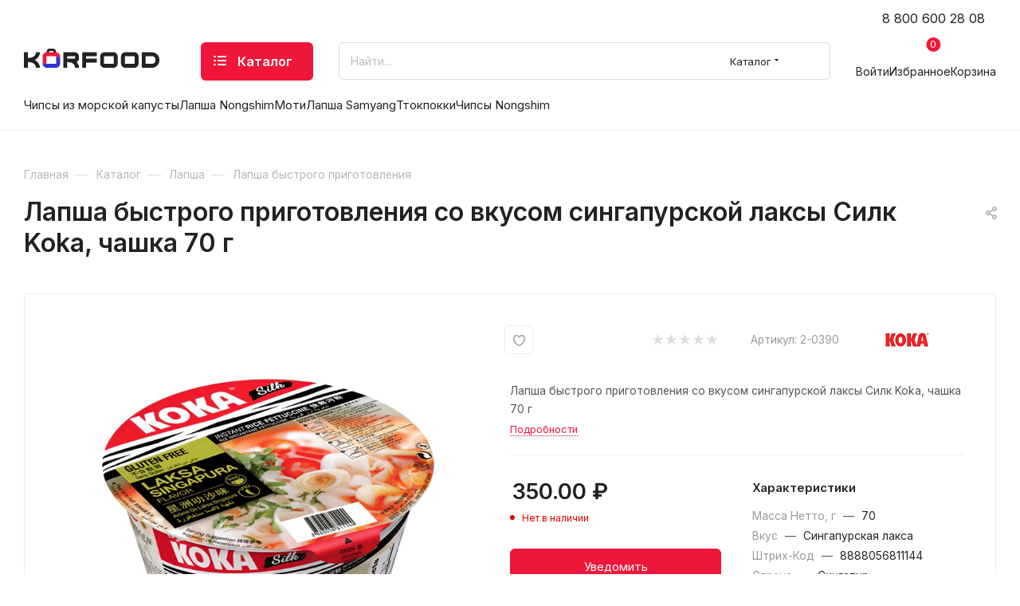

--- FILE ---
content_type: text/html; charset=UTF-8
request_url: https://korfood.ru/catalog/lapsha/lapsha-bystrogo-prigotovleniya/lapsha-bystrogo-prigotovleniya-so-vkusom-singapurskoy-laksy-silk-koka-chashka-70-g/
body_size: 75157
content:
<!DOCTYPE html>
<html xmlns="http://www.w3.org/1999/xhtml" xml:lang="ru" lang="ru"  >
<head><link rel="canonical" href="https://korfood.ru/catalog/lapsha/lapsha-bystrogo-prigotovleniya/lapsha-bystrogo-prigotovleniya-so-vkusom-singapurskoy-laksy-silk-koka-chashka-70-g/" />
	<title>Лапша быстрого приготовления со вкусом сингапурской лаксы Силк Koka, чашка 70 г купить с доставкой в интернет-магазине Korfood.ru</title>
	<meta name="viewport" content="initial-scale=1.0, width=device-width, maximum-scale=1" />
	<meta name="HandheldFriendly" content="true" />
	<meta name="yes" content="yes" />
	<meta name="apple-mobile-web-app-status-bar-style" content="black" />
	<meta name="SKYPE_TOOLBAR" content="SKYPE_TOOLBAR_PARSER_COMPATIBLE" />
	<meta http-equiv="Content-Type" content="text/html; charset=UTF-8" />
<meta name="keywords" content=" " />
<meta name="description" content="В наличии лапша быстрого приготовления со вкусом сингапурской лаксы силк koka, чашка 70 г, по цене 350.00 руб. Доставка по Москве и РФ." />
<script data-skip-moving="true">(function(w, d, n) {var cl = "bx-core";var ht = d.documentElement;var htc = ht ? ht.className : undefined;if (htc === undefined || htc.indexOf(cl) !== -1){return;}var ua = n.userAgent;if (/(iPad;)|(iPhone;)/i.test(ua)){cl += " bx-ios";}else if (/Windows/i.test(ua)){cl += ' bx-win';}else if (/Macintosh/i.test(ua)){cl += " bx-mac";}else if (/Linux/i.test(ua) && !/Android/i.test(ua)){cl += " bx-linux";}else if (/Android/i.test(ua)){cl += " bx-android";}cl += (/(ipad|iphone|android|mobile|touch)/i.test(ua) ? " bx-touch" : " bx-no-touch");cl += w.devicePixelRatio && w.devicePixelRatio >= 2? " bx-retina": " bx-no-retina";if (/AppleWebKit/.test(ua)){cl += " bx-chrome";}else if (/Opera/.test(ua)){cl += " bx-opera";}else if (/Firefox/.test(ua)){cl += " bx-firefox";}ht.className = htc ? htc + " " + cl : cl;})(window, document, navigator);</script>

<link href="/bitrix/js/intranet/intranet-common.min.css?166652656361199"  rel="stylesheet" />
<link href="/bitrix/css/aspro.max/notice.min.css?16390899232876"  rel="stylesheet" />
<link href="/bitrix/js/ui/design-tokens/dist/ui.design-tokens.min.css?171833915323463"  rel="stylesheet" />
<link href="/bitrix/js/ui/fonts/opensans/ui.font.opensans.min.css?16665263762320"  rel="stylesheet" />
<link href="/bitrix/js/main/popup/dist/main.popup.bundle.min.css?175454028628056"  rel="stylesheet" />
<link href="/bitrix/cache/css/s1/aspro_max/page_8bf31f67c094790b55d0a626ae0d87f8/page_8bf31f67c094790b55d0a626ae0d87f8_v1.css?1766664880144814"  rel="stylesheet" />
<link href="/bitrix/cache/css/s1/aspro_max/default_cfdb5ae64ad13200e7dc776047762668/default_cfdb5ae64ad13200e7dc776047762668_v1.css?176666487461433"  rel="stylesheet" />
<link href="/bitrix/panel/main/popup.min.css?167195298420774"  rel="stylesheet" />
<link href="/bitrix/cache/css/s1/aspro_max/template_f15916dfcb7fbc2416b99541e59a449f/template_f15916dfcb7fbc2416b99541e59a449f_v1.css?17666991511222646"  data-template-style="true" rel="stylesheet" />


<script type="extension/settings" data-extension="currency.currency-core">{"region":"ru"}</script>


<link href="/bitrix/templates/aspro_max/css/critical.min.css?166662424424" data-skip-moving="true" rel="stylesheet">
<meta name="theme-color" content="#ef163a">
<style>:root{--theme-base-color: #ef163a;--theme-base-opacity-color: #ef163a1a;--theme-base-color-hue:350;--theme-base-color-saturation:87%;--theme-base-color-lightness:51%;}</style>
<link href="https://fonts.gstatic.com" rel="preconnect" crossorigin>
<link href="https://fonts.googleapis.com/css2?family=Inter:wght@400;500;600;700&display=swap"  rel="preload" as="style" crossorigin>
<link href="https://fonts.googleapis.com/css2?family=Inter:wght@400;500;600;700&display=swap"  rel="stylesheet" crossorigin>
<style>html {--theme-page-width: 1348px;--theme-page-width-padding: 30px}</style>
<script data-skip-moving="true">window.lazySizesConfig = window.lazySizesConfig || {};lazySizesConfig.loadMode = 1;lazySizesConfig.expand = 200;lazySizesConfig.expFactor = 1;lazySizesConfig.hFac = 0.1;window.lazySizesConfig.loadHidden = false;window.lazySizesConfig.lazyClass = "lazy";</script>
<script src="/bitrix/templates/aspro_max/js/ls.unveilhooks.min.js" data-skip-moving="true" defer></script>
<script src="/bitrix/templates/aspro_max/js/lazysizes.min.js" data-skip-moving="true" defer></script>
<link href="/bitrix/templates/aspro_max/css/print.min.css?167972888721755" data-template-style="true" rel="stylesheet" media="print">
                    
                    <script data-skip-moving="true" src="/bitrix/js/main/jquery/jquery-2.2.4.min.js"></script>
                    <script data-skip-moving="true" src="/bitrix/templates/aspro_max/js/speed.min.js?=1725172910"></script>
<link rel="shortcut icon" href="/favicon.svg" type="image/svg+xml" />
<link rel="apple-touch-icon" sizes="180x180" href="/upload/CMax/ac3/rhmpo6d208rkmnrv7xyx5o63lfefuy8h/web_clip_icon.png" />
<meta property="og:description" content="Лапша быстрого приготовления со вкусом сингапурской лаксы Силк Koka, чашка 70 г" />
<meta property="og:image" content="https://korfood.ru:443/upload/iblock/47b/v2t6p85usaxh7uycj4tgjsf87ouyzyt8/lapsha_bystrogo_prigotovleniya_so_vkusom_singapurskoy_laksy_silk_koka_chashka_70_g.jpg" />
<link rel="image_src" href="https://korfood.ru:443/upload/iblock/47b/v2t6p85usaxh7uycj4tgjsf87ouyzyt8/lapsha_bystrogo_prigotovleniya_so_vkusom_singapurskoy_laksy_silk_koka_chashka_70_g.jpg"  />
<meta property="og:title" content="Лапша быстрого приготовления со вкусом сингапурской лаксы Силк Koka, чашка 70 г купить с доставкой в интернет-магазине Korfood.ru" />
<meta property="og:type" content="website" />
<meta property="og:url" content="https://korfood.ru:443/catalog/lapsha/lapsha-bystrogo-prigotovleniya/lapsha-bystrogo-prigotovleniya-so-vkusom-singapurskoy-laksy-silk-koka-chashka-70-g/" />
		<style>html {--theme-items-gap:32px;--fixed-header:105px;}</style>	</head>
<body class=" site_s1  fill_bg_n catalog-delayed-btn-Y theme-default" id="main" data-site="/">
	
	<div id="panel"></div>
	
				<!--'start_frame_cache_basketitems-component-block'-->												<div id="ajax_basket"></div>
					<!--'end_frame_cache_basketitems-component-block'-->								<div class="cd-modal-bg"></div>
		<script data-skip-moving="true">var solutionName = 'arMaxOptions';</script>
		<script src="/bitrix/templates/aspro_max/js/setTheme.php?site_id=s1&site_dir=/" data-skip-moving="true"></script>
				<div class="wrapper1  header_bgcolored long_header  high_one_row_header catalog_page basket_normal basket_fill_WHITE side_LEFT block_side_NORMAL catalog_icons_N banner_auto  mheader-v4 header-v17_custom header-font-lower_N regions_N title_position_LEFT footer-v2_custom front-vindex1 mfixed_Y mfixed_view_always title-v1 lazy_Y with_phones compact-catalog normal-catalog-img landing-slider big-banners-mobile-normal bottom-icons-panel-Y compact-breadcrumbs-slider catalog-delayed-btn-Y  ">

<div class="mega_fixed_menu scrollblock">
	<div class="maxwidth-theme">
		<svg class="svg svg-close" width="14" height="14" viewBox="0 0 14 14">
		  <path data-name="Rounded Rectangle 568 copy 16" d="M1009.4,953l5.32,5.315a0.987,0.987,0,0,1,0,1.4,1,1,0,0,1-1.41,0L1008,954.4l-5.32,5.315a0.991,0.991,0,0,1-1.4-1.4L1006.6,953l-5.32-5.315a0.991,0.991,0,0,1,1.4-1.4l5.32,5.315,5.31-5.315a1,1,0,0,1,1.41,0,0.987,0.987,0,0,1,0,1.4Z" transform="translate(-1001 -946)"></path>
		</svg>
		<i class="svg svg-close mask arrow"></i>
		<div class="row">
			<div class="col-md-9">
				<div class="left_menu_block">
					<div class="logo_block flexbox flexbox--row align-items-normal">
						<div class="logo">
							<a href="/"><svg width="170" height="24" viewBox="0 0 170 24" fill="none" xmlns="http://www.w3.org/2000/svg">
<g id="logo">
<path id="kor-blue" d="M40.5606 9.49377V18.5158C40.5558 18.6589 40.4976 18.7946 40.3979 18.895C40.2983 18.9954 40.1648 19.0529 40.025 19.0555H29.1987H28.9724H28.8956H28.8313H28.8105C25.7921 19.0088 24.2122 17.736 23.3881 16.4314V18.5201C23.4056 19.9833 23.9877 21.3801 25.0073 22.4059C26.027 23.4317 27.4016 24.0032 28.8313 23.9958H40.025C41.4561 24.0031 42.8319 23.4305 43.8518 22.4029C44.8717 21.3753 45.4529 19.9763 45.4682 18.5116V12.1966C45.4682 11.8353 44.3036 9.72751 40.5606 9.49377Z" fill="#3030D4"></path>
<path class="fill-theme-svg" id="kor-red" d="M40.1827 4.51952V3.8927C40.1816 2.86064 39.7806 1.87116 39.0676 1.14138C38.3546 0.411607 37.3879 0.00112486 36.3795 0H32.4518C31.4435 0.00112486 30.4767 0.411607 29.7637 1.14138C29.0507 1.87116 28.6497 2.86064 28.6486 3.8927V4.53015C27.2497 4.57018 25.9202 5.16332 24.9394 6.18507C23.9586 7.20682 23.4025 8.57774 23.3881 10.0101V16.3846C23.3881 16.8776 25.244 18.9344 28.2957 19.0406V10.0016C28.2999 9.85817 28.3579 9.7219 28.4576 9.62103C28.5573 9.52017 28.6911 9.46242 28.8313 9.45976L40.0208 9.47463C40.0443 9.47251 40.0679 9.47251 40.0914 9.47463C43.0393 9.51288 44.9098 10.8303 45.4682 12.12V9.99521C45.4514 8.55964 44.8911 7.18672 43.9053 6.16542C42.9195 5.14411 41.585 4.55408 40.1827 4.51952V4.51952ZM32.4518 2.74741H36.3795C36.6747 2.74741 36.9577 2.8674 37.1664 3.08099C37.375 3.29458 37.4923 3.58426 37.4923 3.88632V4.5089H31.3349V3.88632C31.3352 3.73647 31.3643 3.58816 31.4206 3.44983C31.4768 3.3115 31.5592 3.18587 31.6629 3.08011C31.7666 2.97435 31.8897 2.89054 32.025 2.83345C32.1604 2.77637 32.3054 2.74713 32.4518 2.74741V2.74741Z" fill="#F0173B"></path>
<path class="fill-dark-light" id="korfood" fill-rule="evenodd" clip-rule="evenodd" d="M31.3349 4.51739V3.8927C31.3354 3.59081 31.4528 3.30145 31.6614 3.08798C31.87 2.87451 32.1527 2.75434 32.4476 2.75378H36.3795C36.6746 2.75378 36.9577 2.87378 37.1663 3.08736C37.375 3.30095 37.4922 3.59064 37.4922 3.8927V4.51739H40.191V3.8927C40.1899 2.86063 39.7889 1.87116 39.0759 1.14138C38.3629 0.411606 37.3962 0.00112486 36.3878 0H32.4518C31.4434 0.00112486 30.4767 0.411606 29.7637 1.14138C29.0507 1.87116 28.6497 2.86063 28.6486 3.8927V4.51739H31.3349ZM160.749 4.51526H147.92V23.9957H160.749C165.836 23.9957 170 19.8013 170 14.6741V13.8242C170.01 8.70968 165.836 4.51526 160.749 4.51526ZM165.092 14.6783C165.082 15.8477 164.619 16.9652 163.805 17.7857C162.991 18.6062 161.892 19.0629 160.749 19.0555H152.827V9.45974H160.749C161.892 9.45238 162.991 9.90902 163.805 10.7295C164.619 11.5501 165.082 12.6675 165.092 13.8369V14.6783ZM127.264 4.51521H138.456C139.887 4.50839 141.263 5.08152 142.282 6.10946C143.302 7.13739 143.883 8.5366 143.899 10.0015V18.5115C143.883 19.9762 143.302 21.3752 142.282 22.4028C141.262 23.4304 139.887 24.0031 138.456 23.9957H127.258C125.828 24.0014 124.455 23.4286 123.436 22.4021C122.418 21.3756 121.837 19.9786 121.821 18.5157V10.0015C121.835 8.53642 122.416 7.13688 123.436 6.10883C124.456 5.08078 125.832 4.50783 127.264 4.51521ZM138.83 18.8957C138.93 18.7952 138.988 18.6591 138.993 18.5157V10.0015C138.988 9.85791 138.93 9.72164 138.83 9.62083C138.73 9.52001 138.596 9.46233 138.456 9.45969H127.264C127.124 9.46233 126.99 9.52001 126.889 9.62083C126.789 9.72164 126.731 9.85791 126.726 10.0015V18.5157C126.731 18.6591 126.79 18.7952 126.89 18.8957C126.99 18.9961 127.124 19.0533 127.264 19.0554H138.456C138.596 19.0533 138.73 18.9961 138.83 18.8957ZM112.298 4.51532H101.1C99.6689 4.5085 98.2931 5.08164 97.2732 6.10957C96.2534 7.1375 95.6723 8.53671 95.657 10.0016V18.5158C95.6734 19.9798 96.255 21.3778 97.2748 22.4044C98.2946 23.4311 99.6698 24.0032 101.1 23.9958H112.298C113.729 24.0032 115.105 23.4305 116.125 22.4029C117.145 21.3753 117.726 19.9763 117.741 18.5116V10.0016C117.726 8.53671 117.145 7.1375 116.125 6.10957C115.105 5.08164 113.729 4.5085 112.298 4.51532ZM112.834 18.5158C112.829 18.6589 112.771 18.7946 112.671 18.895C112.571 18.9955 112.438 19.0529 112.298 19.0556H101.1C100.96 19.0529 100.827 18.9955 100.727 18.895C100.628 18.7946 100.569 18.6589 100.565 18.5158V10.0016C100.569 9.85822 100.627 9.72195 100.727 9.62108C100.826 9.52021 100.96 9.46247 101.1 9.45981H112.298C112.438 9.46247 112.572 9.52021 112.672 9.62108C112.771 9.72195 112.829 9.85822 112.834 10.0016V18.5158ZM73.1514 4.51746H75.655H78.0569H91.6006V9.45982H78.0569V12.5302H91.6006V17.4747H78.0569V24.0001H73.1514V4.51746ZM69.0865 12.016V10.0016C69.0717 8.5369 68.4911 7.13769 67.4716 6.1097C66.4521 5.08171 65.0765 4.5085 63.6454 4.51532H49.4146V23.9958H54.3222V16.8054C61.4262 16.7671 64.2246 20.3602 64.2246 24H69.1301C69.1301 21.3228 68.0278 18.8749 66.1366 16.884C67.0186 16.4293 67.7607 15.7341 68.2813 14.8751C68.8018 14.0162 69.0805 13.0267 69.0865 12.016ZM64.181 12.016C64.1768 12.1594 64.1188 12.2957 64.0191 12.3965C63.9194 12.4974 63.7856 12.5552 63.6454 12.5578H54.8391C54.7217 12.5549 54.6084 12.5137 54.5154 12.4404C54.4225 12.367 54.3548 12.2652 54.3222 12.1498V9.86565C54.3549 9.75047 54.4226 9.64899 54.5156 9.57599C54.6086 9.50299 54.7219 9.46228 54.8391 9.4598H63.6454C63.7856 9.46247 63.9194 9.52021 64.0191 9.62108C64.1188 9.72195 64.1768 9.85822 64.181 10.0016V12.016ZM15.1775 4.51526H20.0851C20.0851 8.53757 17.5981 12.0457 13.6849 14.2534C17.5939 16.4674 20.0851 19.9755 20.0851 23.9957H15.1775C15.1775 20.3198 12.0884 16.7713 4.90554 16.7713V23.9957H0V4.51526H4.90554V11.7397C12.0324 11.7397 15.1775 8.19547 15.1775 4.51526Z" fill="#222222"></path>
</g>
</svg></a>						</div>
						<div class="top-description addr">
							Интернет-магазин продуктов из Кореи						</div>
					</div>
					<div class="search_block">
						<div class="search_wrap">
							<div class="search-block">
									<div class="search-wrapper">
		<div id="title-search_mega_menu">
			<form action="/catalog/" class="search search--hastype">
				<div class="search-input-div">
					<input class="search-input" id="title-search-input_mega_menu" type="text" name="q" value="" placeholder="Найти..." size="20" maxlength="50" autocomplete="off" />
				</div>
				<div class="search-button-div">
					<button class="btn btn-search" type="submit" name="s" value="Найти"><i class="svg search2  inline " aria-hidden="true"><svg width="17" height="17" ><use xlink:href="/bitrix/templates/aspro_max/images/svg/header_icons_srite.svg?1761636208#search"></use></svg></i></button>
											<div class="dropdown-select searchtype">
							<input type="hidden" name="type" value="catalog" />
							<div class="dropdown-select__title darken font_xs">
								<span>Каталог</span>
								<i class="svg  svg-inline-search-down" aria-hidden="true" ><svg xmlns="http://www.w3.org/2000/svg" width="5" height="3" viewBox="0 0 5 3"><path class="cls-1" d="M250,80h5l-2.5,3Z" transform="translate(-250 -80)"/></svg></i>							</div>
							<div class="dropdown-select__list dropdown-menu-wrapper" role="menu">
								<!--noindex-->
								<div class="dropdown-menu-inner rounded3">
									<div class="dropdown-select__list-item font_xs">
										<span class="dropdown-select__list-link darken" data-type="all">
											<span>По всему сайту</span>
										</span>
									</div>
									<div class="dropdown-select__list-item font_xs">
										<span class="dropdown-select__list-link dropdown-select__list-link--current" data-type="catalog">
											<span>По каталогу</span>
										</span>
									</div>
								</div>
								<!--/noindex-->
							</div>
						</div>
					<span class="close-block inline-search-hide"><span class="svg svg-close close-icons"></span></span>
				</div>
			</form>
		</div>
	</div>
							</div>
						</div>
					</div>
					<div class="loadings" style="height:125px;width:50px;" data-nlo="menu-megafixed">					</div>				</div>
			</div>
			<div class="col-md-3">
				<div class="right_menu_block">
					<div class="contact_wrap">
						<div class="info">
							<div class="phone blocks">
								<div class="">
									                                <!-- noindex -->
            <div class="phone with_dropdown white sm">
                                    <div class="wrap">
                        <div>
                                    <i class="svg svg-inline-phone  inline " aria-hidden="true"><svg width="5" height="13" ><use xlink:href="/bitrix/templates/aspro_max/images/svg/header_icons_srite.svg?1761636208#phone_footer"></use></svg></i><a rel="nofollow" href="tel:88006002808">8 800 600 28 08</a>
                                        </div>
                    </div>
                                                    <div class="dropdown ">
                        <div class="wrap scrollblock">
                                <div class="more_phone flexbox flexbox--row flexbox--gap flexbox--gap-16">
                                    <a class="more_phone_a  flexbox flexbox--row flexbox--gap flexbox--gap-8" rel="nofollow" href="tel:88006002808">
                                        <span class="phones__phone-icon no-icon">
                                                                                    </span>
                                        <span class="phones__phone-link-text flexbox dropdown--top-reverse flexbox--gap flexbox--gap-8">
                                            <span class="phones__phone-title">8 800 600 28 08</span>
                                                                                            <span class="phones__phone-descript"><span class="descr">Бесплатный звонок по России</span></span>
                                                                                    </span>
                                    </a>
                                                                    </div>
                                <div class="more_phone flexbox flexbox--row flexbox--gap flexbox--gap-16">
                                    <a class="more_phone_a  flexbox flexbox--row flexbox--gap flexbox--gap-8" rel="nofollow" href="tel:89958880088">
                                        <span class="phones__phone-icon no-icon">
                                                                                    </span>
                                        <span class="phones__phone-link-text flexbox dropdown--top-reverse flexbox--gap flexbox--gap-8">
                                            <span class="phones__phone-title">8 995 888 00 88</span>
                                                                                            <span class="phones__phone-descript"><span class="descr">Для звонков в Москве</span></span>
                                                                                    </span>
                                    </a>
                                                                    </div>
                                <div class="more_phone flexbox flexbox--row flexbox--gap flexbox--gap-16">
                                    <a class="more_phone_a  flexbox flexbox--row flexbox--gap flexbox--gap-8" rel="nofollow" href="https://wa.me/74992130089">
                                        <span class="phones__phone-icon no-icon">
                                                                                    </span>
                                        <span class="phones__phone-link-text flexbox dropdown--top-reverse flexbox--gap flexbox--gap-8">
                                            <span class="phones__phone-title">8 499 213 00 89</span>
                                                                                            <span class="phones__phone-descript"><span class="descr">WhatsApp</span></span>
                                                                                    </span>
                                    </a>
                                                                    </div>
                                                    </div>
                    </div>
                    <i class="svg svg-inline-down  inline " aria-hidden="true"><svg width="5" height="3" ><use xlink:href="/bitrix/templates/aspro_max/images/svg/header_icons_srite.svg?1761636208#Triangle_down"></use></svg></i>
                            </div>
            <!-- /noindex -->
                								</div>
								<div class="callback_wrap">
									<span class="callback-block animate-load font_upper colored" data-event="jqm" data-param-form_id="CALLBACK" data-name="callback">Заказать звонок</span>
								</div>
							</div>
							<div class="question_button_wrapper">
								<span class="btn btn-lg btn-transparent-border-color btn-wide animate-load colored_theme_hover_bg-el" data-event="jqm" data-param-form_id="ASK" data-name="ask">
									Задать вопрос								</span>
							</div>
							<div class="person_wrap">
        <!--'start_frame_cache_header-auth-block1'-->            <!-- noindex --><div class="auth_wr_inner "><a rel="nofollow" title="Профиль" class="personal-link dark-color animate-load" data-event="jqm" data-param-backurl="%2Fcatalog%2Flapsha%2Flapsha-bystrogo-prigotovleniya%2Flapsha-bystrogo-prigotovleniya-so-vkusom-singapurskoy-laksy-silk-koka-chashka-70-g%2F" data-param-type="auth" data-name="auth" href="/personal/"><i class="svg svg-inline-cabinet big inline " aria-hidden="true"><svg width="18" height="18" ><use xlink:href="/bitrix/templates/aspro_max/images/svg/header_icons_srite.svg?1761636208#user"></use></svg></i><span class="wrap"><span class="name">Войти</span></span></a></div><!-- /noindex -->        <!--'end_frame_cache_header-auth-block1'-->
            <!--'start_frame_cache_mobile-basket-with-compare-block1'-->        <!-- noindex -->
                    <div class="menu middle">
                <ul>
                                            <li class="counters">
                            <a rel="nofollow" class="dark-color basket-link basket ready " href="/basket/">
                                <i class="svg  svg-inline-basket" aria-hidden="true" ><svg width="21" height="21" viewBox="0 0 21 21" fill="none" xmlns="http://www.w3.org/2000/svg"><path  fill-rule="evenodd" clip-rule="evenodd" d="M5.24995 14.875H17.4998C17.8857 14.875 18.227 14.6213 18.3381 14.2511L20.9631 5.50112C21.0427 5.23688 20.9919 4.94987 20.8266 4.72762C20.6621 4.50537 20.4013 4.375 20.1248 4.375H4.84921L4.36709 0.7595C4.30934 0.324625 3.93834 0 3.49997 0H0V1.75H2.73435L4.38284 14.1155C4.44059 14.5504 4.81158 14.875 5.24995 14.875ZM7.87493 18.8125C7.87493 20.0206 6.89556 21 5.68745 21C4.47934 21 3.49997 20.0206 3.49997 18.8125C3.49997 17.6044 4.47934 16.625 5.68745 16.625C6.89556 16.625 7.87493 17.6044 7.87493 18.8125ZM19.2498 18.8125C19.2498 20.0206 18.2705 21 17.0624 21C15.8542 21 14.8749 20.0206 14.8749 18.8125C14.8749 17.6044 15.8542 16.625 17.0624 16.625C18.2705 16.625 19.2498 17.6044 19.2498 18.8125Z" fill="black"/></svg>
</i>                                <span>Корзина<span class="count js-count empted">0</span></span>
                            </a>
                        </li>
                                                                <li class="counters">
                            <a rel="nofollow"
                                class="dark-color basket-link delay ready "
                                href="/personal/favorite/"
                            >
                                <i class="svg  svg-inline-basket" aria-hidden="true" ><?xml version="1.0" encoding="UTF-8"?><svg  data-name="Layer 2" xmlns="http://www.w3.org/2000/svg" width="15" height="14" viewBox="0 0 15 14"><defs><style>.f{stroke-width:0px;}</style></defs><g id="c" data-name="Layer 1"><g id="d" data-name="heart"><g id="e" data-name="Vector"><path class="f" d="M7.5,14c-1.78,0-7.5-4.28-7.5-9.29C.03,2.66,1.24.81,2.94.2c1.51-.54,3.14,0,4.56,1.47C8.92.2,10.56-.33,12.06.2c1.7.6,2.91,2.46,2.94,4.5,0,5.01-5.72,9.3-7.5,9.3ZM4.11,1.43c-.24,0-.48.04-.72.12-1.14.41-1.98,1.74-2,3.17,0,4.26,5.19,7.84,6.1,7.85.92-.01,6.1-3.59,6.1-7.86-.02-1.42-.86-2.76-2-3.16-1.13-.4-2.4.18-3.56,1.65-.26.33-.82.33-1.08,0-.92-1.16-1.91-1.77-2.85-1.77Z"/></g></g></g></svg></i>                                <span>Избранное<span class="count js-count empted">0</span></span>
                            </a>
                        </li>
                                    </ul>
            </div>
                        <!-- /noindex -->
        <!--'end_frame_cache_mobile-basket-with-compare-block1'-->    							</div>
						</div>
					</div>
					<div class="footer_wrap">
						
        
                            <div class="email blocks color-theme-hover">
                    <i class="svg inline  svg-inline-email" aria-hidden="true" ><svg xmlns="http://www.w3.org/2000/svg" width="11" height="9" viewBox="0 0 11 9"><path  data-name="Rectangle 583 copy 16" class="cls-1" d="M367,142h-7a2,2,0,0,1-2-2v-5a2,2,0,0,1,2-2h7a2,2,0,0,1,2,2v5A2,2,0,0,1,367,142Zm0-2v-3.039L364,139h-1l-3-2.036V140h7Zm-6.634-5,3.145,2.079L366.634,135h-6.268Z" transform="translate(-358 -133)"/></svg></i>                    <a href="mailto:eshop@korfood.ru">eshop@korfood.ru</a>                </div>
        
        
                            <div class="address blocks">
                    <i class="svg inline  svg-inline-addr" aria-hidden="true" ><svg xmlns="http://www.w3.org/2000/svg" width="9" height="12" viewBox="0 0 9 12"><path class="cls-1" d="M959.135,82.315l0.015,0.028L955.5,87l-3.679-4.717,0.008-.013a4.658,4.658,0,0,1-.83-2.655,4.5,4.5,0,1,1,9,0A4.658,4.658,0,0,1,959.135,82.315ZM955.5,77a2.5,2.5,0,0,0-2.5,2.5,2.467,2.467,0,0,0,.326,1.212l-0.014.022,2.181,3.336,2.034-3.117c0.033-.046.063-0.094,0.093-0.142l0.066-.1-0.007-.009a2.468,2.468,0,0,0,.32-1.2A2.5,2.5,0,0,0,955.5,77Z" transform="translate(-951 -75)"/></svg></i>                    Москва                </div>
        
    						<div class="social-block">
							<div class="social-icons">
		<!-- noindex -->
	<ul>
					<li class="vk">
				<a href="https://vk.com/korfoodru" target="_blank" rel="nofollow" title="Вконтакте">
					Вконтакте				</a>
			</li>
													<li class="telegram">
				<a href="https://t.me/korfoodru" target="_blank" rel="nofollow" title="Telegram">
					Telegram				</a>
			</li>
									<li class="odn">
				<a href="https://ok.ru/group/57857245315078" target="_blank" rel="nofollow" title="Одноклассники">
					Одноклассники				</a>
			</li>
				        														<li class="whats">
				<a href="https://wa.me/+74992130089 " target="_blank" rel="nofollow" title="WhatsApp">
					WhatsApp				</a>
			</li>
							<li class="zen">
				<a href="https://zen.yandex.ru/id/604f6e9bd5efd708f8faa4ea" target="_blank" rel="nofollow" title="Яндекс.Дзен">
					Яндекс.Дзен				</a>
			</li>
											</ul>
	<!-- /noindex -->
</div>
						</div>
					</div>
				</div>
			</div>
		</div>
	</div>
</div>
<div class="header_wrap visible-lg visible-md title-v1 ">
	<header id="header">
		<div class="header-v17 custom header header--narrow">
	<div class="header__inner header__inner--no-pt">
		<div class="header__top-part top-block">
			<div class="maxwidth-theme">		
				<div class="header__top-inner">
										<div class="header__top-item header-menu header-menu--long dotted-flex-1 hide-dotted">
						<div class="menus">
								<ul class="menu topest">
					<li  >
				<a href="/sale/">
											<i class="svg inline  svg-inline-icon_discount" aria-hidden="true" ><svg xmlns="http://www.w3.org/2000/svg" width="9" height="12" viewBox="0 0 9 12"><path  data-name="Shape 943 copy 12" class="cls-1" d="M710,75l-7,7h3l-1,5,7-7h-3Z" transform="translate(-703 -75)"/></svg></i>										<span>Акции</span>
				</a>
			</li>
					<li  >
				<a href="/brands/">
										<span>Производители</span>
				</a>
			</li>
					<li  >
				<a href="/about/">
										<span>О магазине</span>
				</a>
			</li>
					<li  >
				<a href="/info/">
										<span>Покупателям</span>
				</a>
			</li>
					<li  >
				<a href="/blog/">
										<span>Блог</span>
				</a>
			</li>
					<li  >
				<a href="/about/vacancy/">
										<span>Вакансии</span>
				</a>
			</li>
					<li  >
				<a href="/contacts/">
										<span>Контакты</span>
				</a>
			</li>
				<li class="more hidden">
			<span>...</span>
			<ul class="dropdown"></ul>
		</li>
	</ul>
	<script data-skip-moving="true">
		InitTopestMenuGummi();
		CheckTopMenuDotted();
	</script>
						</div>
					</div>
					<div class="header__top-item no-shrinked">
						<div class="phones">
							<div class="phones__phones-wrapper">
																	<div class="phones__inner">
										                                <!-- noindex -->
            <div class="phone with_dropdown no-icons">
                                    <i class="svg svg-inline-phone  inline " aria-hidden="true"><svg width="5" height="13" ><use xlink:href="/bitrix/templates/aspro_max/images/svg/header_icons_srite.svg?1761636208#phone_black"></use></svg></i><a rel="nofollow" href="tel:88006002808">8 800 600 28 08</a>
                                                    <div class="dropdown ">
                        <div class="wrap scrollblock">
                                <div class="more_phone flexbox flexbox--row flexbox--gap flexbox--gap-16">
                                    <a class="more_phone_a  flexbox flexbox--row flexbox--gap flexbox--gap-8" rel="nofollow" href="tel:88006002808">
                                        <span class="phones__phone-icon no-icon">
                                                                                    </span>
                                        <span class="phones__phone-link-text flexbox dropdown--top-reverse flexbox--gap flexbox--gap-8">
                                            <span class="phones__phone-title">8 800 600 28 08</span>
                                                                                            <span class="phones__phone-descript"><span class="descr">Бесплатный звонок по России</span></span>
                                                                                    </span>
                                    </a>
                                                                    </div>
                                <div class="more_phone flexbox flexbox--row flexbox--gap flexbox--gap-16">
                                    <a class="more_phone_a  flexbox flexbox--row flexbox--gap flexbox--gap-8" rel="nofollow" href="tel:89958880088">
                                        <span class="phones__phone-icon no-icon">
                                                                                    </span>
                                        <span class="phones__phone-link-text flexbox dropdown--top-reverse flexbox--gap flexbox--gap-8">
                                            <span class="phones__phone-title">8 995 888 00 88</span>
                                                                                            <span class="phones__phone-descript"><span class="descr">Для звонков в Москве</span></span>
                                                                                    </span>
                                    </a>
                                                                    </div>
                                <div class="more_phone flexbox flexbox--row flexbox--gap flexbox--gap-16">
                                    <a class="more_phone_a  flexbox flexbox--row flexbox--gap flexbox--gap-8" rel="nofollow" href="https://wa.me/74992130089">
                                        <span class="phones__phone-icon no-icon">
                                                                                    </span>
                                        <span class="phones__phone-link-text flexbox dropdown--top-reverse flexbox--gap flexbox--gap-8">
                                            <span class="phones__phone-title">8 499 213 00 89</span>
                                                                                            <span class="phones__phone-descript"><span class="descr">WhatsApp</span></span>
                                                                                    </span>
                                    </a>
                                                                    </div>
                                                    </div>
                    </div>
                    <i class="svg svg-inline-down  inline " aria-hidden="true"><svg width="5" height="3" ><use xlink:href="/bitrix/templates/aspro_max/images/svg/header_icons_srite.svg?1761636208#Triangle_down"></use></svg></i>
                            </div>
            <!-- /noindex -->
                									</div>
																							</div>
						</div>	
					</div>
				</div>
			</div>
		</div>
		<div class="header__main-part header__main-part--long part-with-search">
			<div class="maxwidth-theme">
				<div class="header__main-inner relative part-with-search__inner">
					<div class="header__main-item">
						<div class ="line-block line-block--40">
							<div class="logo line-block__item no-shrinked">
									<div class="logo">
										<a href="/"><svg width="170" height="24" viewBox="0 0 170 24" fill="none" xmlns="http://www.w3.org/2000/svg">
<g id="logo">
<path id="kor-blue" d="M40.5606 9.49377V18.5158C40.5558 18.6589 40.4976 18.7946 40.3979 18.895C40.2983 18.9954 40.1648 19.0529 40.025 19.0555H29.1987H28.9724H28.8956H28.8313H28.8105C25.7921 19.0088 24.2122 17.736 23.3881 16.4314V18.5201C23.4056 19.9833 23.9877 21.3801 25.0073 22.4059C26.027 23.4317 27.4016 24.0032 28.8313 23.9958H40.025C41.4561 24.0031 42.8319 23.4305 43.8518 22.4029C44.8717 21.3753 45.4529 19.9763 45.4682 18.5116V12.1966C45.4682 11.8353 44.3036 9.72751 40.5606 9.49377Z" fill="#3030D4"></path>
<path class="fill-theme-svg" id="kor-red" d="M40.1827 4.51952V3.8927C40.1816 2.86064 39.7806 1.87116 39.0676 1.14138C38.3546 0.411607 37.3879 0.00112486 36.3795 0H32.4518C31.4435 0.00112486 30.4767 0.411607 29.7637 1.14138C29.0507 1.87116 28.6497 2.86064 28.6486 3.8927V4.53015C27.2497 4.57018 25.9202 5.16332 24.9394 6.18507C23.9586 7.20682 23.4025 8.57774 23.3881 10.0101V16.3846C23.3881 16.8776 25.244 18.9344 28.2957 19.0406V10.0016C28.2999 9.85817 28.3579 9.7219 28.4576 9.62103C28.5573 9.52017 28.6911 9.46242 28.8313 9.45976L40.0208 9.47463C40.0443 9.47251 40.0679 9.47251 40.0914 9.47463C43.0393 9.51288 44.9098 10.8303 45.4682 12.12V9.99521C45.4514 8.55964 44.8911 7.18672 43.9053 6.16542C42.9195 5.14411 41.585 4.55408 40.1827 4.51952V4.51952ZM32.4518 2.74741H36.3795C36.6747 2.74741 36.9577 2.8674 37.1664 3.08099C37.375 3.29458 37.4923 3.58426 37.4923 3.88632V4.5089H31.3349V3.88632C31.3352 3.73647 31.3643 3.58816 31.4206 3.44983C31.4768 3.3115 31.5592 3.18587 31.6629 3.08011C31.7666 2.97435 31.8897 2.89054 32.025 2.83345C32.1604 2.77637 32.3054 2.74713 32.4518 2.74741V2.74741Z" fill="#F0173B"></path>
<path class="fill-dark-light" id="korfood" fill-rule="evenodd" clip-rule="evenodd" d="M31.3349 4.51739V3.8927C31.3354 3.59081 31.4528 3.30145 31.6614 3.08798C31.87 2.87451 32.1527 2.75434 32.4476 2.75378H36.3795C36.6746 2.75378 36.9577 2.87378 37.1663 3.08736C37.375 3.30095 37.4922 3.59064 37.4922 3.8927V4.51739H40.191V3.8927C40.1899 2.86063 39.7889 1.87116 39.0759 1.14138C38.3629 0.411606 37.3962 0.00112486 36.3878 0H32.4518C31.4434 0.00112486 30.4767 0.411606 29.7637 1.14138C29.0507 1.87116 28.6497 2.86063 28.6486 3.8927V4.51739H31.3349ZM160.749 4.51526H147.92V23.9957H160.749C165.836 23.9957 170 19.8013 170 14.6741V13.8242C170.01 8.70968 165.836 4.51526 160.749 4.51526ZM165.092 14.6783C165.082 15.8477 164.619 16.9652 163.805 17.7857C162.991 18.6062 161.892 19.0629 160.749 19.0555H152.827V9.45974H160.749C161.892 9.45238 162.991 9.90902 163.805 10.7295C164.619 11.5501 165.082 12.6675 165.092 13.8369V14.6783ZM127.264 4.51521H138.456C139.887 4.50839 141.263 5.08152 142.282 6.10946C143.302 7.13739 143.883 8.5366 143.899 10.0015V18.5115C143.883 19.9762 143.302 21.3752 142.282 22.4028C141.262 23.4304 139.887 24.0031 138.456 23.9957H127.258C125.828 24.0014 124.455 23.4286 123.436 22.4021C122.418 21.3756 121.837 19.9786 121.821 18.5157V10.0015C121.835 8.53642 122.416 7.13688 123.436 6.10883C124.456 5.08078 125.832 4.50783 127.264 4.51521ZM138.83 18.8957C138.93 18.7952 138.988 18.6591 138.993 18.5157V10.0015C138.988 9.85791 138.93 9.72164 138.83 9.62083C138.73 9.52001 138.596 9.46233 138.456 9.45969H127.264C127.124 9.46233 126.99 9.52001 126.889 9.62083C126.789 9.72164 126.731 9.85791 126.726 10.0015V18.5157C126.731 18.6591 126.79 18.7952 126.89 18.8957C126.99 18.9961 127.124 19.0533 127.264 19.0554H138.456C138.596 19.0533 138.73 18.9961 138.83 18.8957ZM112.298 4.51532H101.1C99.6689 4.5085 98.2931 5.08164 97.2732 6.10957C96.2534 7.1375 95.6723 8.53671 95.657 10.0016V18.5158C95.6734 19.9798 96.255 21.3778 97.2748 22.4044C98.2946 23.4311 99.6698 24.0032 101.1 23.9958H112.298C113.729 24.0032 115.105 23.4305 116.125 22.4029C117.145 21.3753 117.726 19.9763 117.741 18.5116V10.0016C117.726 8.53671 117.145 7.1375 116.125 6.10957C115.105 5.08164 113.729 4.5085 112.298 4.51532ZM112.834 18.5158C112.829 18.6589 112.771 18.7946 112.671 18.895C112.571 18.9955 112.438 19.0529 112.298 19.0556H101.1C100.96 19.0529 100.827 18.9955 100.727 18.895C100.628 18.7946 100.569 18.6589 100.565 18.5158V10.0016C100.569 9.85822 100.627 9.72195 100.727 9.62108C100.826 9.52021 100.96 9.46247 101.1 9.45981H112.298C112.438 9.46247 112.572 9.52021 112.672 9.62108C112.771 9.72195 112.829 9.85822 112.834 10.0016V18.5158ZM73.1514 4.51746H75.655H78.0569H91.6006V9.45982H78.0569V12.5302H91.6006V17.4747H78.0569V24.0001H73.1514V4.51746ZM69.0865 12.016V10.0016C69.0717 8.5369 68.4911 7.13769 67.4716 6.1097C66.4521 5.08171 65.0765 4.5085 63.6454 4.51532H49.4146V23.9958H54.3222V16.8054C61.4262 16.7671 64.2246 20.3602 64.2246 24H69.1301C69.1301 21.3228 68.0278 18.8749 66.1366 16.884C67.0186 16.4293 67.7607 15.7341 68.2813 14.8751C68.8018 14.0162 69.0805 13.0267 69.0865 12.016ZM64.181 12.016C64.1768 12.1594 64.1188 12.2957 64.0191 12.3965C63.9194 12.4974 63.7856 12.5552 63.6454 12.5578H54.8391C54.7217 12.5549 54.6084 12.5137 54.5154 12.4404C54.4225 12.367 54.3548 12.2652 54.3222 12.1498V9.86565C54.3549 9.75047 54.4226 9.64899 54.5156 9.57599C54.6086 9.50299 54.7219 9.46228 54.8391 9.4598H63.6454C63.7856 9.46247 63.9194 9.52021 64.0191 9.62108C64.1188 9.72195 64.1768 9.85822 64.181 10.0016V12.016ZM15.1775 4.51526H20.0851C20.0851 8.53757 17.5981 12.0457 13.6849 14.2534C17.5939 16.4674 20.0851 19.9755 20.0851 23.9957H15.1775C15.1775 20.3198 12.0884 16.7713 4.90554 16.7713V23.9957H0V4.51526H4.90554V11.7397C12.0324 11.7397 15.1775 8.19547 15.1775 4.51526Z" fill="#222222"></path>
</g>
</svg></a>									</div>
							</div>
						</div>
					</div>
					<div class="header__main-item line-block__item header__burger menu-dropdown-offset">
						<div class="menu-row">
							<div class="menu-only">
								<nav class="mega-menu">
												<div class="table-menu">
		<table>
			<tr>
														<td class="menu-item dropdown wide_menu catalog wide_menu  active">
						<div class="wrap">
							<a class="header-menu__link--only-catalog fill-use-fff btn btn-default btn--no-rippple btn-lg" href="/catalog/">
								<div>
																			<i class="svg inline  svg-inline-icon_catalog" aria-hidden="true" ><?xml version="1.0" encoding="UTF-8"?><svg  data-name="Layer 2" xmlns="http://www.w3.org/2000/svg" width="16" height="12" viewBox="0 0 16 12"><defs><style>.e{stroke-width:0px;}</style></defs><g id="c" data-name="burger-16-16"><g id="d" data-name="icon_catalog"><path class="e" d="m2,10h-1c-.55,0-1,.45-1,1s.45,1,1,1h1c.55,0,1-.45,1-1s-.45-1-1-1Z"/><path class="e" d="m2,5h-1c-.55,0-1,.45-1,1s.45,1,1,1h1c.55,0,1-.45,1-1s-.45-1-1-1Z"/><path class="e" d="m6,2h9c.55,0,1-.45,1-1s-.45-1-1-1H6c-.55,0-1,.45-1,1s.45,1,1,1Z"/><path class="e" d="m15,5H6c-.55,0-1,.45-1,1s.45,1,1,1h9c.55,0,1-.45,1-1s-.45-1-1-1Z"/><path class="e" d="m2,0h-1C.45,0,0,.45,0,1s.45,1,1,1h1c.55,0,1-.45,1-1s-.45-1-1-1Z"/><path class="e" d="m15,10H6c-.55,0-1,.45-1,1s.45,1,1,1h9c.55,0,1-.45,1-1s-.45-1-1-1Z"/></g></g></svg></i>																		Каталог									<div class="line-wrapper"><span class="line"></span></div>
								</div>
							</a>
																<span class="tail"></span>
								<div class="dropdown-menu   BRANDS" >
																		<div class="customScrollbar scrollblock">
										
										<ul class="menu-wrapper menu-type-1">
																							
																																							<li class="dropdown-submenu   has_img parent-items">
																																					<div class="menu_img ">
						<a href="/catalog/morskaya-kapusta-moreprodukty/" class="noborder img_link colored_theme_svg">
															<img class="lazy" src="/bitrix/templates/aspro_max/images/loaders/double_ring.svg" data-src="/upload/resize_cache/iblock/dd7/82y2y0w55nt3329tucrhhoniulikci60/60_60_0/morskaya_kapusta_moreprodukty.png" alt="Морская капуста, морепродукты" title="Морская капуста, морепродукты" />
													</a>
					</div>
														<a href="/catalog/morskaya-kapusta-moreprodukty/" title="Морская капуста, морепродукты">
						<span class="name option-font-bold">Морская капуста, морепродукты</span><i class="svg right svg-inline-right" aria-hidden="true"><svg width="3" height="5" ><use xlink:href="/bitrix/templates/aspro_max/images/svg/trianglearrow_sprite.svg?1723007484#trianglearrow_right"></use></svg></i>							</a>
														<ul class="dropdown-menu toggle_menu">
																	<li class="menu-item   ">
							<a href="/catalog/morskaya-kapusta-moreprodukty/morskaya-kapusta/" title="Морская капуста"><span class="name">Морская капуста</span></a>
													</li>
																	<li class="menu-item   ">
							<a href="/catalog/morskaya-kapusta-moreprodukty/moreprodukty/" title="Морепродукты"><span class="name">Морепродукты</span></a>
													</li>
														</ul>
																																</li>
												
																																							<li class="dropdown-submenu  active has_img parent-items">
																																					<div class="menu_img ">
						<a href="/catalog/lapsha/" class="noborder img_link colored_theme_svg">
															<img class="lazy" src="/bitrix/templates/aspro_max/images/loaders/double_ring.svg" data-src="/upload/resize_cache/iblock/c05/oyist77de83puriy6i1bfdimricpby69/60_60_0/lapsha.png" alt="Лапша" title="Лапша" />
													</a>
					</div>
														<a href="/catalog/lapsha/" title="Лапша">
						<span class="name option-font-bold">Лапша</span><i class="svg right svg-inline-right" aria-hidden="true"><svg width="3" height="5" ><use xlink:href="/bitrix/templates/aspro_max/images/svg/trianglearrow_sprite.svg?1723007484#trianglearrow_right"></use></svg></i>							</a>
														<ul class="dropdown-menu toggle_menu">
																	<li class="menu-item   active">
							<a href="/catalog/lapsha/lapsha-bystrogo-prigotovleniya/" title="Лапша быстрого приготовления"><span class="name">Лапша быстрого приготовления</span></a>
													</li>
																	<li class="menu-item   ">
							<a href="/catalog/lapsha/pshenichnaya-lapsha/" title="Пшеничная лапша"><span class="name">Пшеничная лапша</span></a>
													</li>
																	<li class="menu-item   ">
							<a href="/catalog/lapsha/grechnevaya-lapsha/" title="Гречневая лапша"><span class="name">Гречневая лапша</span></a>
													</li>
																	<li class="menu-item   ">
							<a href="/catalog/lapsha/kartofelnaya-lapsha/" title="Картофельная лапша"><span class="name">Картофельная лапша</span></a>
													</li>
																	<li class="menu-item   ">
							<a href="/catalog/lapsha/risovaya-lapsha/" title="Рисовая лапша"><span class="name">Рисовая лапша</span></a>
													</li>
																	<li class="menu-item collapsed  ">
							<a href="/catalog/lapsha/yaichnaya-lapsha/" title="Яичная лапша"><span class="name">Яичная лапша</span></a>
													</li>
																<li><span class="colored_theme_hover_text more_items with_dropdown">Ещё 1</span></li>
									</ul>
																																</li>
												
																																							<li class="dropdown-submenu   has_img parent-items">
																																					<div class="menu_img ">
						<a href="/catalog/supy/" class="noborder img_link colored_theme_svg">
															<img class="lazy" src="/bitrix/templates/aspro_max/images/loaders/double_ring.svg" data-src="/upload/resize_cache/iblock/673/bczejiytqwyk63f33yy18h2htlrcrka7/60_60_0/supy.png" alt="Супы" title="Супы" />
													</a>
					</div>
														<a href="/catalog/supy/" title="Супы">
						<span class="name option-font-bold">Супы</span><i class="svg right svg-inline-right" aria-hidden="true"><svg width="3" height="5" ><use xlink:href="/bitrix/templates/aspro_max/images/svg/trianglearrow_sprite.svg?1723007484#trianglearrow_right"></use></svg></i>							</a>
														<ul class="dropdown-menu toggle_menu">
																	<li class="menu-item   ">
							<a href="/catalog/supy/miso-sup/" title="Мисо-суп"><span class="name">Мисо-суп</span></a>
													</li>
																	<li class="menu-item   ">
							<a href="/catalog/supy/sup-pyure/" title="Суп-пюре"><span class="name">Суп-пюре</span></a>
													</li>
														</ul>
																																</li>
												
																																							<li class="dropdown-submenu   has_img parent-items">
																																					<div class="menu_img ">
						<a href="/catalog/ris-ttokpokki/" class="noborder img_link colored_theme_svg">
															<img class="lazy" src="/bitrix/templates/aspro_max/images/loaders/double_ring.svg" data-src="/upload/resize_cache/iblock/8f5/sz5l5woju89bxoh73hene0xwx6nmp8u4/60_60_0/ris_topokki.png" alt="Рис, Ттокпокки" title="Рис, Ттокпокки" />
													</a>
					</div>
														<a href="/catalog/ris-ttokpokki/" title="Рис, Ттокпокки">
						<span class="name option-font-bold">Рис, Ттокпокки</span><i class="svg right svg-inline-right" aria-hidden="true"><svg width="3" height="5" ><use xlink:href="/bitrix/templates/aspro_max/images/svg/trianglearrow_sprite.svg?1723007484#trianglearrow_right"></use></svg></i>							</a>
														<ul class="dropdown-menu toggle_menu">
																	<li class="menu-item   ">
							<a href="/catalog/ris-ttokpokki/ris/" title="Рис"><span class="name">Рис</span></a>
													</li>
																	<li class="menu-item   ">
							<a href="/catalog/ris-ttokpokki/ris-bystrogo-prigotovleniya/" title="Рис быстрого приготовления"><span class="name">Рис быстрого приготовления</span></a>
													</li>
																	<li class="menu-item   ">
							<a href="/catalog/ris-ttokpokki/ris-samorazogrevayushchiysya/" title="Рис саморазогревающийся"><span class="name">Рис саморазогревающийся</span></a>
													</li>
																	<li class="menu-item   ">
							<a href="/catalog/ris-ttokpokki/ttokpokki/" title="Ттокпокки"><span class="name">Ттокпокки</span></a>
													</li>
																	<li class="menu-item   ">
							<a href="/catalog/ris-ttokpokki/risovaya-kasha/" title="Рисовая каша"><span class="name">Рисовая каша</span></a>
													</li>
														</ul>
																																</li>
												
																																							<li class="dropdown-submenu   has_img parent-items">
																																					<div class="menu_img ">
						<a href="/catalog/frukty-i-ovoshchi/" class="noborder img_link colored_theme_svg">
															<img class="lazy" src="/bitrix/templates/aspro_max/images/loaders/double_ring.svg" data-src="/upload/resize_cache/iblock/7ab/hsjrnynnszz02sjz3yiqt37atqs8j66d/60_60_0/kimchi.png" alt="Фрукты и овощи" title="Фрукты и овощи" />
													</a>
					</div>
														<a href="/catalog/frukty-i-ovoshchi/" title="Фрукты и овощи">
						<span class="name option-font-bold">Фрукты и овощи</span><i class="svg right svg-inline-right" aria-hidden="true"><svg width="3" height="5" ><use xlink:href="/bitrix/templates/aspro_max/images/svg/trianglearrow_sprite.svg?1723007484#trianglearrow_right"></use></svg></i>							</a>
														<ul class="dropdown-menu toggle_menu">
																	<li class="menu-item   ">
							<a href="/catalog/frukty-i-ovoshchi/kimchi/" title="Кимчи"><span class="name">Кимчи</span></a>
													</li>
																	<li class="menu-item   ">
							<a href="/catalog/frukty-i-ovoshchi/marinovannye-ovoshchi/" title="Маринованные овощи"><span class="name">Маринованные овощи</span></a>
													</li>
																	<li class="menu-item   ">
							<a href="/catalog/frukty-i-ovoshchi/konservirovannye-frukty/" title="Консервированные фрукты"><span class="name">Консервированные фрукты</span></a>
													</li>
																	<li class="menu-item   ">
							<a href="/catalog/frukty-i-ovoshchi/sushenye-frukty/" title="Сушеные фрукты"><span class="name">Сушеные фрукты</span></a>
													</li>
																	<li class="menu-item   ">
							<a href="/catalog/frukty-i-ovoshchi/zharenye-frukty/" title="Жареные фрукты"><span class="name">Жареные фрукты</span></a>
													</li>
														</ul>
																																</li>
												
																																							<li class="dropdown-submenu   has_img parent-items">
																																					<div class="menu_img ">
						<a href="/catalog/sousy-marinady-pasty/" class="noborder img_link colored_theme_svg">
															<img class="lazy" src="/bitrix/templates/aspro_max/images/loaders/double_ring.svg" data-src="/upload/resize_cache/iblock/3eb/5420i69x53t7cvn5jpxi3v7rfhhqxkj5/60_60_0/sousy_marinady_pasty.png" alt="Соусы, маринады, пасты" title="Соусы, маринады, пасты" />
													</a>
					</div>
														<a href="/catalog/sousy-marinady-pasty/" title="Соусы, маринады, пасты">
						<span class="name option-font-bold">Соусы, маринады, пасты</span><i class="svg right svg-inline-right" aria-hidden="true"><svg width="3" height="5" ><use xlink:href="/bitrix/templates/aspro_max/images/svg/trianglearrow_sprite.svg?1723007484#trianglearrow_right"></use></svg></i>							</a>
														<ul class="dropdown-menu toggle_menu">
																	<li class="menu-item   ">
							<a href="/catalog/sousy-marinady-pasty/marinad-dlya-myasa/" title="Маринад для мяса"><span class="name">Маринад для мяса</span></a>
													</li>
																	<li class="menu-item   ">
							<a href="/catalog/sousy-marinady-pasty/sousy/" title="Соусы"><span class="name">Соусы</span></a>
													</li>
																	<li class="menu-item   ">
							<a href="/catalog/sousy-marinady-pasty/mayonez/" title="Майонез"><span class="name">Майонез</span></a>
													</li>
																	<li class="menu-item   ">
							<a href="/catalog/sousy-marinady-pasty/ketchup/" title="Кетчуп"><span class="name">Кетчуп</span></a>
													</li>
																	<li class="menu-item   ">
							<a href="/catalog/sousy-marinady-pasty/pasty/" title="Пасты"><span class="name">Пасты</span></a>
													</li>
														</ul>
																																</li>
												
																																							<li class="dropdown-submenu   has_img parent-items">
																																					<div class="menu_img ">
						<a href="/catalog/pripravy-panirovka/" class="noborder img_link colored_theme_svg">
															<img class="lazy" src="/bitrix/templates/aspro_max/images/loaders/double_ring.svg" data-src="/upload/resize_cache/iblock/189/8y3jq9jgbwl9fs0bbk2n44tqvs81wayi/60_60_0/pripravy_panirovka.png" alt="Приправы, панировка" title="Приправы, панировка" />
													</a>
					</div>
														<a href="/catalog/pripravy-panirovka/" title="Приправы, панировка">
						<span class="name option-font-bold">Приправы, панировка</span><i class="svg right svg-inline-right" aria-hidden="true"><svg width="3" height="5" ><use xlink:href="/bitrix/templates/aspro_max/images/svg/trianglearrow_sprite.svg?1723007484#trianglearrow_right"></use></svg></i>							</a>
														<ul class="dropdown-menu toggle_menu">
																	<li class="menu-item   ">
							<a href="/catalog/pripravy-panirovka/pripravy/" title="Приправы"><span class="name">Приправы</span></a>
													</li>
																	<li class="menu-item   ">
							<a href="/catalog/pripravy-panirovka/dlya-vypechki/" title="Для выпечки"><span class="name">Для выпечки</span></a>
													</li>
																	<li class="menu-item   ">
							<a href="/catalog/pripravy-panirovka/panirovka/" title="Панировка"><span class="name">Панировка</span></a>
													</li>
																	<li class="menu-item   ">
							<a href="/catalog/pripravy-panirovka/slivki/" title="Сливки"><span class="name">Сливки</span></a>
													</li>
																	<li class="menu-item   ">
							<a href="/catalog/pripravy-panirovka/sol/" title="Соль"><span class="name">Соль</span></a>
													</li>
																	<li class="menu-item collapsed  ">
							<a href="/catalog/pripravy-panirovka/sakhar/" title="Сахар"><span class="name">Сахар</span></a>
													</li>
																<li><span class="colored_theme_hover_text more_items with_dropdown">Ещё 1</span></li>
									</ul>
																																</li>
												
																																							<li class="dropdown-submenu   has_img parent-items">
																																					<div class="menu_img ">
						<a href="/catalog/uksus-maslo/" class="noborder img_link colored_theme_svg">
															<img class="lazy" src="/bitrix/templates/aspro_max/images/loaders/double_ring.svg" data-src="/upload/resize_cache/iblock/4f2/rb1p7htajb8b4s9ij0zrddqay2n0zv70/60_60_0/uksus_maslo.png" alt="Уксус, масло" title="Уксус, масло" />
													</a>
					</div>
														<a href="/catalog/uksus-maslo/" title="Уксус, масло">
						<span class="name option-font-bold">Уксус, масло</span><i class="svg right svg-inline-right" aria-hidden="true"><svg width="3" height="5" ><use xlink:href="/bitrix/templates/aspro_max/images/svg/trianglearrow_sprite.svg?1723007484#trianglearrow_right"></use></svg></i>							</a>
														<ul class="dropdown-menu toggle_menu">
																	<li class="menu-item   ">
							<a href="/catalog/uksus-maslo/uksus/" title="Уксус"><span class="name">Уксус</span></a>
													</li>
																	<li class="menu-item   ">
							<a href="/catalog/uksus-maslo/maslo/" title="Масло"><span class="name">Масло</span></a>
													</li>
														</ul>
																																</li>
												
																																							<li class="dropdown-submenu   has_img parent-items">
																																					<div class="menu_img ">
						<a href="/catalog/sneki-chipsy/" class="noborder img_link colored_theme_svg">
															<img class="lazy" src="/bitrix/templates/aspro_max/images/loaders/double_ring.svg" data-src="/upload/resize_cache/iblock/377/hh6co1yx3q3lu8h1gd0nym5tdqkfb42b/60_60_0/sneki_chipsy.png" alt="Снеки, чипсы" title="Снеки, чипсы" />
													</a>
					</div>
														<a href="/catalog/sneki-chipsy/" title="Снеки, чипсы">
						<span class="name option-font-bold">Снеки, чипсы</span><i class="svg right svg-inline-right" aria-hidden="true"><svg width="3" height="5" ><use xlink:href="/bitrix/templates/aspro_max/images/svg/trianglearrow_sprite.svg?1723007484#trianglearrow_right"></use></svg></i>							</a>
														<ul class="dropdown-menu toggle_menu">
																	<li class="menu-item   ">
							<a href="/catalog/sneki-chipsy/chipsy/" title="Чипсы"><span class="name">Чипсы</span></a>
													</li>
																	<li class="menu-item   ">
							<a href="/catalog/sneki-chipsy/sneki/" title="Снеки"><span class="name">Снеки</span></a>
													</li>
																	<li class="menu-item   ">
							<a href="/catalog/sneki-chipsy/soevoe-myaso/" title="Соевое мясо"><span class="name">Соевое мясо</span></a>
													</li>
														</ul>
																																</li>
												
																																							<li class="dropdown-submenu   has_img parent-items">
																																					<div class="menu_img ">
						<a href="/catalog/sladosti/" class="noborder img_link colored_theme_svg">
															<img class="lazy" src="/bitrix/templates/aspro_max/images/loaders/double_ring.svg" data-src="/upload/resize_cache/iblock/3f8/cz7qewmvzsekpld0caoo70psuk4i3md8/60_60_0/sladosti.png" alt="Сладости" title="Сладости" />
													</a>
					</div>
														<a href="/catalog/sladosti/" title="Сладости">
						<span class="name option-font-bold">Сладости</span><i class="svg right svg-inline-right" aria-hidden="true"><svg width="3" height="5" ><use xlink:href="/bitrix/templates/aspro_max/images/svg/trianglearrow_sprite.svg?1723007484#trianglearrow_right"></use></svg></i>							</a>
														<ul class="dropdown-menu toggle_menu">
																	<li class="menu-item   ">
							<a href="/catalog/sladosti/fruktovyy-led/" title="Фруктовый лед"><span class="name">Фруктовый лед</span></a>
													</li>
																	<li class="menu-item   ">
							<a href="/catalog/sladosti/pechene/" title="Печенье"><span class="name">Печенье</span></a>
													</li>
																	<li class="menu-item   ">
							<a href="/catalog/sladosti/moti/" title="Моти"><span class="name">Моти</span></a>
													</li>
																	<li class="menu-item   ">
							<a href="/catalog/sladosti/zhele/" title="Желе"><span class="name">Желе</span></a>
													</li>
																	<li class="menu-item   ">
							<a href="/catalog/sladosti/shokolad/" title="Шоколад"><span class="name">Шоколад</span></a>
													</li>
																	<li class="menu-item collapsed  ">
							<a href="/catalog/sladosti/marshmellou/" title="Маршмеллоу"><span class="name">Маршмеллоу</span></a>
													</li>
																	<li class="menu-item collapsed  ">
							<a href="/catalog/sladosti/karamel/" title="Карамель"><span class="name">Карамель</span></a>
													</li>
																	<li class="menu-item collapsed  ">
							<a href="/catalog/sladosti/marmelad/" title="Мармелад"><span class="name">Мармелад</span></a>
													</li>
																	<li class="menu-item collapsed  ">
							<a href="/catalog/sladosti/zhevatelnye-konfety/" title="Жевательные конфеты"><span class="name">Жевательные конфеты</span></a>
													</li>
																	<li class="menu-item collapsed  ">
							<a href="/catalog/sladosti/zhevatelnaya-rezinka/" title="Жевательная резинка"><span class="name">Жевательная резинка</span></a>
													</li>
																	<li class="menu-item collapsed  ">
							<a href="/catalog/sladosti/siropy/" title="Сиропы"><span class="name">Сиропы</span></a>
													</li>
																<li><span class="colored_theme_hover_text more_items with_dropdown">Ещё 6</span></li>
									</ul>
																																</li>
												
																																							<li class="dropdown-submenu   has_img parent-items">
																																					<div class="menu_img ">
						<a href="/catalog/napitki/" class="noborder img_link colored_theme_svg">
															<img class="lazy" src="/bitrix/templates/aspro_max/images/loaders/double_ring.svg" data-src="/upload/resize_cache/iblock/9bf/t25m1kfxb8wv3wf0u0gsl2g53j44aorj/60_60_0/napitki.png" alt="Напитки" title="Напитки" />
													</a>
					</div>
														<a href="/catalog/napitki/" title="Напитки">
						<span class="name option-font-bold">Напитки</span><i class="svg right svg-inline-right" aria-hidden="true"><svg width="3" height="5" ><use xlink:href="/bitrix/templates/aspro_max/images/svg/trianglearrow_sprite.svg?1723007484#trianglearrow_right"></use></svg></i>							</a>
														<ul class="dropdown-menu toggle_menu">
																	<li class="menu-item   ">
							<a href="/catalog/napitki/gazirovannye-napitki/" title="Газированные напитки"><span class="name">Газированные напитки</span></a>
													</li>
																	<li class="menu-item   ">
							<a href="/catalog/napitki/napitki-s-sokom/" title="Напитки с соком"><span class="name">Напитки с соком</span></a>
													</li>
																	<li class="menu-item   ">
							<a href="/catalog/napitki/napitki-smuzi/" title="Напитки смузи"><span class="name">Напитки смузи</span></a>
													</li>
																	<li class="menu-item   ">
							<a href="/catalog/napitki/negazirovannye-napitki/" title="Негазированные напитки"><span class="name">Негазированные напитки</span></a>
													</li>
																	<li class="menu-item   ">
							<a href="/catalog/napitki/energeticheskie-napitki/" title="Энергетические напитки"><span class="name">Энергетические напитки</span></a>
													</li>
																	<li class="menu-item collapsed  ">
							<a href="/catalog/napitki/vitaminizirovannye-napitki/" title="Витаминизированные напитки"><span class="name">Витаминизированные напитки</span></a>
													</li>
																	<li class="menu-item collapsed  ">
							<a href="/catalog/napitki/napitki-s-aloe/" title="Напитки с алоэ"><span class="name">Напитки с алоэ</span></a>
													</li>
																	<li class="menu-item collapsed  ">
							<a href="/catalog/napitki/kokosovye-napitki/" title="Кокосовые напитки"><span class="name">Кокосовые напитки</span></a>
													</li>
																	<li class="menu-item collapsed  ">
							<a href="/catalog/napitki/kholodnyy-kofe/" title="Холодный кофе"><span class="name">Холодный кофе</span></a>
													</li>
																	<li class="menu-item collapsed  ">
							<a href="/catalog/napitki/kholodnyy-chay/" title="Холодный чай"><span class="name">Холодный чай</span></a>
													</li>
																	<li class="menu-item collapsed  ">
							<a href="/catalog/napitki/kofe/" title="Кофе"><span class="name">Кофе</span></a>
													</li>
																	<li class="menu-item collapsed  ">
							<a href="/catalog/napitki/chay/" title="Чай"><span class="name">Чай</span></a>
													</li>
																	<li class="menu-item collapsed  ">
							<a href="/catalog/napitki/kakao-goryachiy-shokolad/" title="Какао, горячий шоколад"><span class="name">Какао, горячий шоколад</span></a>
													</li>
																	<li class="menu-item collapsed  ">
							<a href="/catalog/napitki/kontsentrat-dlya-napitkov/" title="Концентрат для напитков"><span class="name">Концентрат для напитков</span></a>
													</li>
																<li><span class="colored_theme_hover_text more_items with_dropdown">Ещё 9</span></li>
									</ul>
																																</li>
												
																																							<li class="dropdown-submenu   has_img parent-items">
																																					<div class="menu_img ">
						<a href="/catalog/zamorozhennaya-produktsiya/" class="noborder img_link colored_theme_svg">
															<img class="lazy" src="/bitrix/templates/aspro_max/images/loaders/double_ring.svg" data-src="/upload/resize_cache/iblock/41f/tck12919hrccu3uf6v5q6qp3k4v4qy1r/60_60_0/zamorozhennaya_produktsiya.webp" alt="Замороженная продукция" title="Замороженная продукция" />
													</a>
					</div>
														<a href="/catalog/zamorozhennaya-produktsiya/" title="Замороженная продукция">
						<span class="name option-font-bold">Замороженная продукция</span><i class="svg right svg-inline-right" aria-hidden="true"><svg width="3" height="5" ><use xlink:href="/bitrix/templates/aspro_max/images/svg/trianglearrow_sprite.svg?1723007484#trianglearrow_right"></use></svg></i>							</a>
														<ul class="dropdown-menu toggle_menu">
																	<li class="menu-item   ">
							<a href="/catalog/zamorozhennaya-produktsiya/damplingi-gyedza-vontony/" title="Дамплинги, гёдза, вонтоны"><span class="name">Дамплинги, гёдза, вонтоны</span></a>
													</li>
																	<li class="menu-item   ">
							<a href="/catalog/zamorozhennaya-produktsiya/pyan-sye-pigodi-bao/" title="Пян-сё, пигоди, бао"><span class="name">Пян-сё, пигоди, бао</span></a>
													</li>
																	<li class="menu-item   ">
							<a href="/catalog/zamorozhennaya-produktsiya/testo-blinchiki/" title="Тесто, блинчики"><span class="name">Тесто, блинчики</span></a>
													</li>
																	<li class="menu-item   ">
							<a href="/catalog/zamorozhennaya-produktsiya/lapsha_2/" title="Лапша"><span class="name">Лапша</span></a>
													</li>
																	<li class="menu-item   ">
							<a href="/catalog/zamorozhennaya-produktsiya/deserty/" title="Десерты"><span class="name">Десерты</span></a>
													</li>
																	<li class="menu-item collapsed  ">
							<a href="/catalog/zamorozhennaya-produktsiya/morozhenoe/" title="Мороженое"><span class="name">Мороженое</span></a>
													</li>
																<li><span class="colored_theme_hover_text more_items with_dropdown">Ещё 1</span></li>
									</ul>
																																</li>
												
																																							<li class="dropdown-submenu   has_img parent-items">
																																					<div class="menu_img ">
						<a href="/catalog/vsye-dlya-kukhni/" class="noborder img_link colored_theme_svg">
															<img class="lazy" src="/bitrix/templates/aspro_max/images/loaders/double_ring.svg" data-src="/upload/resize_cache/iblock/4b6/4vf3hq57kxkt9kq14y2slz3b7n5i332u/60_60_0/vsye_dlya_kukhni.png" alt="Всё для кухни" title="Всё для кухни" />
													</a>
					</div>
														<a href="/catalog/vsye-dlya-kukhni/" title="Всё для кухни">
						<span class="name option-font-bold">Всё для кухни</span><i class="svg right svg-inline-right" aria-hidden="true"><svg width="3" height="5" ><use xlink:href="/bitrix/templates/aspro_max/images/svg/trianglearrow_sprite.svg?1723007484#trianglearrow_right"></use></svg></i>							</a>
														<ul class="dropdown-menu toggle_menu">
																	<li class="menu-item   ">
							<a href="/catalog/vsye-dlya-kukhni/kukhonnye-prinadlezhnosti/" title="Кухонные принадлежности"><span class="name">Кухонные принадлежности</span></a>
													</li>
																	<li class="menu-item   ">
							<a href="/catalog/vsye-dlya-kukhni/stolovaya-posuda/" title="Столовая посуда"><span class="name">Столовая посуда</span></a>
													</li>
																	<li class="menu-item   ">
							<a href="/catalog/vsye-dlya-kukhni/stolovye-pribory/" title="Столовые приборы"><span class="name">Столовые приборы</span></a>
													</li>
														</ul>
																																</li>
												
																																							<li class="dropdown-submenu   has_img parent-items">
																																					<div class="menu_img ">
						<a href="/catalog/cash-carry/" class="noborder img_link colored_theme_svg">
															<img class="lazy" src="/bitrix/templates/aspro_max/images/loaders/double_ring.svg" data-src="/upload/resize_cache/iblock/00f/egzm0qjw9x205f369981n0zn91mnzgmz/60_60_0/cash_carry.webp" alt="Cash & Carry" title="Cash & Carry" />
													</a>
					</div>
														<a href="/catalog/cash-carry/" title="Cash & Carry">
						<span class="name option-font-bold">Cash & Carry</span><i class="svg right svg-inline-right" aria-hidden="true"><svg width="3" height="5" ><use xlink:href="/bitrix/templates/aspro_max/images/svg/trianglearrow_sprite.svg?1723007484#trianglearrow_right"></use></svg></i>							</a>
														<ul class="dropdown-menu toggle_menu">
																	<li class="menu-item   ">
							<a href="/catalog/cash-carry/morskaya-kapusta-moreprodukty_opt/" title="Морская капуста, морепродукты"><span class="name">Морская капуста, морепродукты</span></a>
													</li>
																	<li class="menu-item   ">
							<a href="/catalog/cash-carry/lapsha_opt/" title="Лапша"><span class="name">Лапша</span></a>
													</li>
																	<li class="menu-item   ">
							<a href="/catalog/cash-carry/sousy_opt/" title="Соусы"><span class="name">Соусы</span></a>
													</li>
																	<li class="menu-item   ">
							<a href="/catalog/cash-carry/sneki-chipsy_opt/" title="Снеки, чипсы"><span class="name">Снеки, чипсы</span></a>
													</li>
																	<li class="menu-item   ">
							<a href="/catalog/cash-carry/napitki_opt/" title="Напитки"><span class="name">Напитки</span></a>
													</li>
														</ul>
																																</li>
												
																					</ul>
									</div>
																	</div>
													</div>
					</td>
							</tr>
		</table>
	</div>
								</nav>
							</div>
						</div>
					</div>
					<div class="header__main-item flex-1 header__search">
						<div class="search_wrap ">
							<div class="search-block">
		<div class="search-wrapper">
			<div id="title-search_fixed">
				<form action="/catalog/" class="search search--hastype">
					<div class="search-input-div">
						<input class="search-input" id="title-search-input_fixed" type="text" name="q" value="" placeholder="Найти..." size="20" maxlength="50" autocomplete="off" />
					</div>
					<div class="search-button-div">
													<button class="btn btn-search" type="submit" name="s" value="Найти">
								<i class="svg search2  inline " aria-hidden="true"><svg width="17" height="17" ><use xlink:href="/bitrix/templates/aspro_max/images/svg/header_icons_srite.svg?1761636208#search"></use></svg></i>							</button>
													<div class="dropdown-select searchtype">
								<input type="hidden" name="type" value="catalog" />
								<div class="dropdown-select__title darken font_xs">
									<span>Каталог</span>
									<i class="svg  svg-inline-search-down" aria-hidden="true" ><svg xmlns="http://www.w3.org/2000/svg" width="5" height="3" viewBox="0 0 5 3"><path class="cls-1" d="M250,80h5l-2.5,3Z" transform="translate(-250 -80)"/></svg></i>								</div>
								<div class="dropdown-select__list dropdown-menu-wrapper" role="menu">
									<!--noindex-->
									<div class="dropdown-menu-inner rounded3">
										<div class="dropdown-select__list-item font_xs">
											<span class="dropdown-select__list-link darken" data-type="all">
												<span>По всему сайту</span>
											</span>
										</div>
										<div class="dropdown-select__list-item font_xs">
											<span class="dropdown-select__list-link dropdown-select__list-link--current" data-type="catalog">
												<span>По каталогу</span>
											</span>
										</div>
									</div>
									<!--/noindex-->
								</div>
							</div>
						<span class="close-block inline-search-hide"><i class="svg inline  svg-inline-search svg-close close-icons colored_theme_hover" aria-hidden="true" ><svg xmlns="http://www.w3.org/2000/svg" width="16" height="16" viewBox="0 0 16 16"><path data-name="Rounded Rectangle 114 copy 3" class="cccls-1" d="M334.411,138l6.3,6.3a1,1,0,0,1,0,1.414,0.992,0.992,0,0,1-1.408,0l-6.3-6.306-6.3,6.306a1,1,0,0,1-1.409-1.414l6.3-6.3-6.293-6.3a1,1,0,0,1,1.409-1.414l6.3,6.3,6.3-6.3A1,1,0,0,1,340.7,131.7Z" transform="translate(-325 -130)"></path></svg></i></span>
					</div>
				</form>
			</div>
		</div>
								</div>
						</div>
					</div>
					<div class="header__main-item">
						<div class="line-block line-block--0">
							<div class="line-block__item header__icon">
        <!--'start_frame_cache_header-auth-block2'-->            <!-- noindex --><div class="auth_wr_inner "><a rel="nofollow" title="Профиль" class="personal-link dark-color animate-load" data-event="jqm" data-param-backurl="%2Fcatalog%2Flapsha%2Flapsha-bystrogo-prigotovleniya%2Flapsha-bystrogo-prigotovleniya-so-vkusom-singapurskoy-laksy-silk-koka-chashka-70-g%2F" data-param-type="auth" data-name="auth" href="/personal/"><i class="svg svg-inline-cabinet big inline " aria-hidden="true"><svg width="18" height="18" ><use xlink:href="/bitrix/templates/aspro_max/images/svg/header_icons_srite.svg?1761636208#user"></use></svg></i><span class="wrap"><span class="name">Войти</span></span></a></div><!-- /noindex -->        <!--'end_frame_cache_header-auth-block2'-->
    							</div>
								                                        <!--'start_frame_cache_header-basket-with-compare-block1'-->                
                <!-- noindex -->
                                                            <div class="wrap_icon wrap_basket baskets">
                                            <a
                            rel="nofollow"
                            class="basket-link delay  big basket-count"
                            href="/personal/favorite/"
                            title="Избранное"
                        >
                            <span class="js-basket-block">
                                <i class="svg wish big inline " aria-hidden="true"><svg width="20" height="16" ><use xlink:href="/bitrix/templates/aspro_max/images/svg/header_icons_srite.svg?1761636208#chosen"></use></svg></i>                                <span class="title dark_link">Избранное</span>
                                <span class="count js-count">0</span>
                            </span>
                        </a>
                                            </div>
                                                                                                <div class="wrap_icon wrap_basket baskets top_basket">
                                            <a rel="nofollow" class="basket-link basket   big " href="/basket/" title="Корзина пуста">
                            <span class="js-basket-block">
                                <i class="svg basket big inline " aria-hidden="true"><svg width="19" height="16" ><use xlink:href="/bitrix/templates/aspro_max/images/svg/header_icons_srite.svg?1761636208#basket"></use></svg></i>                                                                <span class="title dark_link">Корзина</span>
                                <span class="count js-count">0</span>
                                                            </span>
                        </a>
                        <span class="basket_hover_block loading_block loading_block_content"></span>
                                            </div>
                                                    <!-- /noindex -->
            <!--'end_frame_cache_header-basket-with-compare-block1'-->                        		
						</div>
					</div>
				</div>
			</div>
		</div>
		<div class="header__bottom-part">
			<div class="maxwidth-theme">
				<div class="header__bottom-inner relative">
					<div class="header__bottom-item header__top-sections flex-1">
						<div class="drag-scroll header__top-sections-inner scroll-header-tags">
								<div class="drag-scroll__content-wrap">
		<div class="drag-scroll__content line-block line-block--gap line-block--gap-32" style="transform: translateX(0px);">
								<a class="line-block__item banner-light-text light-opacity-hover dark_link no-shrinked " href="/catalog/morskaya-kapusta-moreprodukty/morskaya-kapusta/filter/in_stock-is-y/brand-is-sibuki/apply/">
						<span class="font_15">Чипсы из морской капусты</span>
					</a>
								<a class="line-block__item banner-light-text light-opacity-hover dark_link no-shrinked " href="/catalog/lapsha/lapsha-bystrogo-prigotovleniya/filter/brand-is-nongshim/apply/">
						<span class="font_15">Лапша Nongshim</span>
					</a>
								<a class="line-block__item banner-light-text light-opacity-hover dark_link no-shrinked " href="/catalog/sladosti/moti/">
						<span class="font_15">Моти</span>
					</a>
								<a class="line-block__item banner-light-text light-opacity-hover dark_link no-shrinked " href="/catalog/lapsha/filter/brand-is-samyang/apply/">
						<span class="font_15">Лапша Samyang</span>
					</a>
								<a class="line-block__item banner-light-text light-opacity-hover dark_link no-shrinked " href="/catalog/ris-topokki/topokki/">
						<span class="font_15">Ттокпокки</span>
					</a>
								<a class="line-block__item banner-light-text light-opacity-hover dark_link no-shrinked " href="/catalog/sneki-chipsy/chipsy/filter/brand-is-nongshim/apply/">
						<span class="font_15">Чипсы Nongshim</span>
					</a>
					</div>
	</div>
<div class="drag-scroll__arrows">
	<div class="drag-scroll__arrow drag-scroll__arrow--left stroke-dark-light drag-scroll__arrow--disabled">
		<svg width="7" height="12" viewBox="0 0 7 12" fill="none" xmlns="http://www.w3.org/2000/svg">
			<path d="M1 1L6 6L1 11" stroke-width="2" stroke-linecap="round" stroke-linejoin="round"></path>
		</svg>
	</div>
	<div class="drag-scroll__arrow drag-scroll__arrow--right stroke-dark-light drag-scroll__arrow--disabled">
		<svg width="7" height="12" viewBox="0 0 7 12" fill="none" xmlns="http://www.w3.org/2000/svg">
			<path d="M1 1L6 6L1 11" stroke-width="2" stroke-linecap="round" stroke-linejoin="round"></path>
		</svg>
	</div>
</div>
							</div>
					</div>
				</div>
			</div>
		</div>
	</div>
</div>
	</header>
</div>
	<div id="headerfixed">
		<div class="header header--fixed-1 header-v17 custom header--narrow">
	<div class="header__main-part header__main-part--long part-with-search">
		<div class="maxwidth-theme">
			<div class="header__main-inner relative logo-row">
				<div class="header__main-item">
					<div class ="line-block line-block--40">
						<div class="logo line-block__item no-shrinked">
								<div class="logo">
									<a href="/"><svg width="170" height="24" viewBox="0 0 170 24" fill="none" xmlns="http://www.w3.org/2000/svg">
<g id="logo">
<path id="kor-blue" d="M40.5606 9.49377V18.5158C40.5558 18.6589 40.4976 18.7946 40.3979 18.895C40.2983 18.9954 40.1648 19.0529 40.025 19.0555H29.1987H28.9724H28.8956H28.8313H28.8105C25.7921 19.0088 24.2122 17.736 23.3881 16.4314V18.5201C23.4056 19.9833 23.9877 21.3801 25.0073 22.4059C26.027 23.4317 27.4016 24.0032 28.8313 23.9958H40.025C41.4561 24.0031 42.8319 23.4305 43.8518 22.4029C44.8717 21.3753 45.4529 19.9763 45.4682 18.5116V12.1966C45.4682 11.8353 44.3036 9.72751 40.5606 9.49377Z" fill="#3030D4"></path>
<path class="fill-theme-svg" id="kor-red" d="M40.1827 4.51952V3.8927C40.1816 2.86064 39.7806 1.87116 39.0676 1.14138C38.3546 0.411607 37.3879 0.00112486 36.3795 0H32.4518C31.4435 0.00112486 30.4767 0.411607 29.7637 1.14138C29.0507 1.87116 28.6497 2.86064 28.6486 3.8927V4.53015C27.2497 4.57018 25.9202 5.16332 24.9394 6.18507C23.9586 7.20682 23.4025 8.57774 23.3881 10.0101V16.3846C23.3881 16.8776 25.244 18.9344 28.2957 19.0406V10.0016C28.2999 9.85817 28.3579 9.7219 28.4576 9.62103C28.5573 9.52017 28.6911 9.46242 28.8313 9.45976L40.0208 9.47463C40.0443 9.47251 40.0679 9.47251 40.0914 9.47463C43.0393 9.51288 44.9098 10.8303 45.4682 12.12V9.99521C45.4514 8.55964 44.8911 7.18672 43.9053 6.16542C42.9195 5.14411 41.585 4.55408 40.1827 4.51952V4.51952ZM32.4518 2.74741H36.3795C36.6747 2.74741 36.9577 2.8674 37.1664 3.08099C37.375 3.29458 37.4923 3.58426 37.4923 3.88632V4.5089H31.3349V3.88632C31.3352 3.73647 31.3643 3.58816 31.4206 3.44983C31.4768 3.3115 31.5592 3.18587 31.6629 3.08011C31.7666 2.97435 31.8897 2.89054 32.025 2.83345C32.1604 2.77637 32.3054 2.74713 32.4518 2.74741V2.74741Z" fill="#F0173B"></path>
<path class="fill-dark-light" id="korfood" fill-rule="evenodd" clip-rule="evenodd" d="M31.3349 4.51739V3.8927C31.3354 3.59081 31.4528 3.30145 31.6614 3.08798C31.87 2.87451 32.1527 2.75434 32.4476 2.75378H36.3795C36.6746 2.75378 36.9577 2.87378 37.1663 3.08736C37.375 3.30095 37.4922 3.59064 37.4922 3.8927V4.51739H40.191V3.8927C40.1899 2.86063 39.7889 1.87116 39.0759 1.14138C38.3629 0.411606 37.3962 0.00112486 36.3878 0H32.4518C31.4434 0.00112486 30.4767 0.411606 29.7637 1.14138C29.0507 1.87116 28.6497 2.86063 28.6486 3.8927V4.51739H31.3349ZM160.749 4.51526H147.92V23.9957H160.749C165.836 23.9957 170 19.8013 170 14.6741V13.8242C170.01 8.70968 165.836 4.51526 160.749 4.51526ZM165.092 14.6783C165.082 15.8477 164.619 16.9652 163.805 17.7857C162.991 18.6062 161.892 19.0629 160.749 19.0555H152.827V9.45974H160.749C161.892 9.45238 162.991 9.90902 163.805 10.7295C164.619 11.5501 165.082 12.6675 165.092 13.8369V14.6783ZM127.264 4.51521H138.456C139.887 4.50839 141.263 5.08152 142.282 6.10946C143.302 7.13739 143.883 8.5366 143.899 10.0015V18.5115C143.883 19.9762 143.302 21.3752 142.282 22.4028C141.262 23.4304 139.887 24.0031 138.456 23.9957H127.258C125.828 24.0014 124.455 23.4286 123.436 22.4021C122.418 21.3756 121.837 19.9786 121.821 18.5157V10.0015C121.835 8.53642 122.416 7.13688 123.436 6.10883C124.456 5.08078 125.832 4.50783 127.264 4.51521ZM138.83 18.8957C138.93 18.7952 138.988 18.6591 138.993 18.5157V10.0015C138.988 9.85791 138.93 9.72164 138.83 9.62083C138.73 9.52001 138.596 9.46233 138.456 9.45969H127.264C127.124 9.46233 126.99 9.52001 126.889 9.62083C126.789 9.72164 126.731 9.85791 126.726 10.0015V18.5157C126.731 18.6591 126.79 18.7952 126.89 18.8957C126.99 18.9961 127.124 19.0533 127.264 19.0554H138.456C138.596 19.0533 138.73 18.9961 138.83 18.8957ZM112.298 4.51532H101.1C99.6689 4.5085 98.2931 5.08164 97.2732 6.10957C96.2534 7.1375 95.6723 8.53671 95.657 10.0016V18.5158C95.6734 19.9798 96.255 21.3778 97.2748 22.4044C98.2946 23.4311 99.6698 24.0032 101.1 23.9958H112.298C113.729 24.0032 115.105 23.4305 116.125 22.4029C117.145 21.3753 117.726 19.9763 117.741 18.5116V10.0016C117.726 8.53671 117.145 7.1375 116.125 6.10957C115.105 5.08164 113.729 4.5085 112.298 4.51532ZM112.834 18.5158C112.829 18.6589 112.771 18.7946 112.671 18.895C112.571 18.9955 112.438 19.0529 112.298 19.0556H101.1C100.96 19.0529 100.827 18.9955 100.727 18.895C100.628 18.7946 100.569 18.6589 100.565 18.5158V10.0016C100.569 9.85822 100.627 9.72195 100.727 9.62108C100.826 9.52021 100.96 9.46247 101.1 9.45981H112.298C112.438 9.46247 112.572 9.52021 112.672 9.62108C112.771 9.72195 112.829 9.85822 112.834 10.0016V18.5158ZM73.1514 4.51746H75.655H78.0569H91.6006V9.45982H78.0569V12.5302H91.6006V17.4747H78.0569V24.0001H73.1514V4.51746ZM69.0865 12.016V10.0016C69.0717 8.5369 68.4911 7.13769 67.4716 6.1097C66.4521 5.08171 65.0765 4.5085 63.6454 4.51532H49.4146V23.9958H54.3222V16.8054C61.4262 16.7671 64.2246 20.3602 64.2246 24H69.1301C69.1301 21.3228 68.0278 18.8749 66.1366 16.884C67.0186 16.4293 67.7607 15.7341 68.2813 14.8751C68.8018 14.0162 69.0805 13.0267 69.0865 12.016ZM64.181 12.016C64.1768 12.1594 64.1188 12.2957 64.0191 12.3965C63.9194 12.4974 63.7856 12.5552 63.6454 12.5578H54.8391C54.7217 12.5549 54.6084 12.5137 54.5154 12.4404C54.4225 12.367 54.3548 12.2652 54.3222 12.1498V9.86565C54.3549 9.75047 54.4226 9.64899 54.5156 9.57599C54.6086 9.50299 54.7219 9.46228 54.8391 9.4598H63.6454C63.7856 9.46247 63.9194 9.52021 64.0191 9.62108C64.1188 9.72195 64.1768 9.85822 64.181 10.0016V12.016ZM15.1775 4.51526H20.0851C20.0851 8.53757 17.5981 12.0457 13.6849 14.2534C17.5939 16.4674 20.0851 19.9755 20.0851 23.9957H15.1775C15.1775 20.3198 12.0884 16.7713 4.90554 16.7713V23.9957H0V4.51526H4.90554V11.7397C12.0324 11.7397 15.1775 8.19547 15.1775 4.51526Z" fill="#222222"></path>
</g>
</svg></a>								</div>
						</div>
					</div>
				</div>
				<div class="header__main-item line-block__item header__burger menu-dropdown-offset">
					<div class="menu-row">
						<div class="menu-only">
							<nav class="mega-menu">
										<div class="table-menu">
		<table>
			<tr>
														<td class="menu-item dropdown wide_menu catalog wide_menu  active">
						<div class="wrap">
							<a class="header-menu__link--only-catalog fill-use-fff btn btn-default btn--no-rippple btn-lg" href="/catalog/">
								<div>
																			<i class="svg inline  svg-inline-icon_catalog" aria-hidden="true" ><?xml version="1.0" encoding="UTF-8"?><svg  data-name="Layer 2" xmlns="http://www.w3.org/2000/svg" width="16" height="12" viewBox="0 0 16 12"><defs><style>.e{stroke-width:0px;}</style></defs><g id="c" data-name="burger-16-16"><g id="d" data-name="icon_catalog"><path class="e" d="m2,10h-1c-.55,0-1,.45-1,1s.45,1,1,1h1c.55,0,1-.45,1-1s-.45-1-1-1Z"/><path class="e" d="m2,5h-1c-.55,0-1,.45-1,1s.45,1,1,1h1c.55,0,1-.45,1-1s-.45-1-1-1Z"/><path class="e" d="m6,2h9c.55,0,1-.45,1-1s-.45-1-1-1H6c-.55,0-1,.45-1,1s.45,1,1,1Z"/><path class="e" d="m15,5H6c-.55,0-1,.45-1,1s.45,1,1,1h9c.55,0,1-.45,1-1s-.45-1-1-1Z"/><path class="e" d="m2,0h-1C.45,0,0,.45,0,1s.45,1,1,1h1c.55,0,1-.45,1-1s-.45-1-1-1Z"/><path class="e" d="m15,10H6c-.55,0-1,.45-1,1s.45,1,1,1h9c.55,0,1-.45,1-1s-.45-1-1-1Z"/></g></g></svg></i>																		Каталог									<div class="line-wrapper"><span class="line"></span></div>
								</div>
							</a>
																<span class="tail"></span>
								<div class="dropdown-menu   BRANDS" >
																		<div class="customScrollbar scrollblock">
										
										<ul class="menu-wrapper menu-type-1">
																							
																																							<li class="dropdown-submenu   has_img parent-items">
																																					<div class="menu_img ">
						<a href="/catalog/morskaya-kapusta-moreprodukty/" class="noborder img_link colored_theme_svg">
															<img class="lazy" src="/bitrix/templates/aspro_max/images/loaders/double_ring.svg" data-src="/upload/resize_cache/iblock/dd7/82y2y0w55nt3329tucrhhoniulikci60/60_60_0/morskaya_kapusta_moreprodukty.png" alt="Морская капуста, морепродукты" title="Морская капуста, морепродукты" />
													</a>
					</div>
														<a href="/catalog/morskaya-kapusta-moreprodukty/" title="Морская капуста, морепродукты">
						<span class="name option-font-bold">Морская капуста, морепродукты</span><i class="svg right svg-inline-right" aria-hidden="true"><svg width="3" height="5" ><use xlink:href="/bitrix/templates/aspro_max/images/svg/trianglearrow_sprite.svg?1723007484#trianglearrow_right"></use></svg></i>							</a>
														<ul class="dropdown-menu toggle_menu">
																	<li class="menu-item   ">
							<a href="/catalog/morskaya-kapusta-moreprodukty/morskaya-kapusta/" title="Морская капуста"><span class="name">Морская капуста</span></a>
													</li>
																	<li class="menu-item   ">
							<a href="/catalog/morskaya-kapusta-moreprodukty/moreprodukty/" title="Морепродукты"><span class="name">Морепродукты</span></a>
													</li>
														</ul>
																																</li>
												
																																							<li class="dropdown-submenu  active has_img parent-items">
																																					<div class="menu_img ">
						<a href="/catalog/lapsha/" class="noborder img_link colored_theme_svg">
															<img class="lazy" src="/bitrix/templates/aspro_max/images/loaders/double_ring.svg" data-src="/upload/resize_cache/iblock/c05/oyist77de83puriy6i1bfdimricpby69/60_60_0/lapsha.png" alt="Лапша" title="Лапша" />
													</a>
					</div>
														<a href="/catalog/lapsha/" title="Лапша">
						<span class="name option-font-bold">Лапша</span><i class="svg right svg-inline-right" aria-hidden="true"><svg width="3" height="5" ><use xlink:href="/bitrix/templates/aspro_max/images/svg/trianglearrow_sprite.svg?1723007484#trianglearrow_right"></use></svg></i>							</a>
														<ul class="dropdown-menu toggle_menu">
																	<li class="menu-item   active">
							<a href="/catalog/lapsha/lapsha-bystrogo-prigotovleniya/" title="Лапша быстрого приготовления"><span class="name">Лапша быстрого приготовления</span></a>
													</li>
																	<li class="menu-item   ">
							<a href="/catalog/lapsha/pshenichnaya-lapsha/" title="Пшеничная лапша"><span class="name">Пшеничная лапша</span></a>
													</li>
																	<li class="menu-item   ">
							<a href="/catalog/lapsha/grechnevaya-lapsha/" title="Гречневая лапша"><span class="name">Гречневая лапша</span></a>
													</li>
																	<li class="menu-item   ">
							<a href="/catalog/lapsha/kartofelnaya-lapsha/" title="Картофельная лапша"><span class="name">Картофельная лапша</span></a>
													</li>
																	<li class="menu-item   ">
							<a href="/catalog/lapsha/risovaya-lapsha/" title="Рисовая лапша"><span class="name">Рисовая лапша</span></a>
													</li>
																	<li class="menu-item collapsed  ">
							<a href="/catalog/lapsha/yaichnaya-lapsha/" title="Яичная лапша"><span class="name">Яичная лапша</span></a>
													</li>
																<li><span class="colored_theme_hover_text more_items with_dropdown">Ещё 1</span></li>
									</ul>
																																</li>
												
																																							<li class="dropdown-submenu   has_img parent-items">
																																					<div class="menu_img ">
						<a href="/catalog/supy/" class="noborder img_link colored_theme_svg">
															<img class="lazy" src="/bitrix/templates/aspro_max/images/loaders/double_ring.svg" data-src="/upload/resize_cache/iblock/673/bczejiytqwyk63f33yy18h2htlrcrka7/60_60_0/supy.png" alt="Супы" title="Супы" />
													</a>
					</div>
														<a href="/catalog/supy/" title="Супы">
						<span class="name option-font-bold">Супы</span><i class="svg right svg-inline-right" aria-hidden="true"><svg width="3" height="5" ><use xlink:href="/bitrix/templates/aspro_max/images/svg/trianglearrow_sprite.svg?1723007484#trianglearrow_right"></use></svg></i>							</a>
														<ul class="dropdown-menu toggle_menu">
																	<li class="menu-item   ">
							<a href="/catalog/supy/miso-sup/" title="Мисо-суп"><span class="name">Мисо-суп</span></a>
													</li>
																	<li class="menu-item   ">
							<a href="/catalog/supy/sup-pyure/" title="Суп-пюре"><span class="name">Суп-пюре</span></a>
													</li>
														</ul>
																																</li>
												
																																							<li class="dropdown-submenu   has_img parent-items">
																																					<div class="menu_img ">
						<a href="/catalog/ris-ttokpokki/" class="noborder img_link colored_theme_svg">
															<img class="lazy" src="/bitrix/templates/aspro_max/images/loaders/double_ring.svg" data-src="/upload/resize_cache/iblock/8f5/sz5l5woju89bxoh73hene0xwx6nmp8u4/60_60_0/ris_topokki.png" alt="Рис, Ттокпокки" title="Рис, Ттокпокки" />
													</a>
					</div>
														<a href="/catalog/ris-ttokpokki/" title="Рис, Ттокпокки">
						<span class="name option-font-bold">Рис, Ттокпокки</span><i class="svg right svg-inline-right" aria-hidden="true"><svg width="3" height="5" ><use xlink:href="/bitrix/templates/aspro_max/images/svg/trianglearrow_sprite.svg?1723007484#trianglearrow_right"></use></svg></i>							</a>
														<ul class="dropdown-menu toggle_menu">
																	<li class="menu-item   ">
							<a href="/catalog/ris-ttokpokki/ris/" title="Рис"><span class="name">Рис</span></a>
													</li>
																	<li class="menu-item   ">
							<a href="/catalog/ris-ttokpokki/ris-bystrogo-prigotovleniya/" title="Рис быстрого приготовления"><span class="name">Рис быстрого приготовления</span></a>
													</li>
																	<li class="menu-item   ">
							<a href="/catalog/ris-ttokpokki/ris-samorazogrevayushchiysya/" title="Рис саморазогревающийся"><span class="name">Рис саморазогревающийся</span></a>
													</li>
																	<li class="menu-item   ">
							<a href="/catalog/ris-ttokpokki/ttokpokki/" title="Ттокпокки"><span class="name">Ттокпокки</span></a>
													</li>
																	<li class="menu-item   ">
							<a href="/catalog/ris-ttokpokki/risovaya-kasha/" title="Рисовая каша"><span class="name">Рисовая каша</span></a>
													</li>
														</ul>
																																</li>
												
																																							<li class="dropdown-submenu   has_img parent-items">
																																					<div class="menu_img ">
						<a href="/catalog/frukty-i-ovoshchi/" class="noborder img_link colored_theme_svg">
															<img class="lazy" src="/bitrix/templates/aspro_max/images/loaders/double_ring.svg" data-src="/upload/resize_cache/iblock/7ab/hsjrnynnszz02sjz3yiqt37atqs8j66d/60_60_0/kimchi.png" alt="Фрукты и овощи" title="Фрукты и овощи" />
													</a>
					</div>
														<a href="/catalog/frukty-i-ovoshchi/" title="Фрукты и овощи">
						<span class="name option-font-bold">Фрукты и овощи</span><i class="svg right svg-inline-right" aria-hidden="true"><svg width="3" height="5" ><use xlink:href="/bitrix/templates/aspro_max/images/svg/trianglearrow_sprite.svg?1723007484#trianglearrow_right"></use></svg></i>							</a>
														<ul class="dropdown-menu toggle_menu">
																	<li class="menu-item   ">
							<a href="/catalog/frukty-i-ovoshchi/kimchi/" title="Кимчи"><span class="name">Кимчи</span></a>
													</li>
																	<li class="menu-item   ">
							<a href="/catalog/frukty-i-ovoshchi/marinovannye-ovoshchi/" title="Маринованные овощи"><span class="name">Маринованные овощи</span></a>
													</li>
																	<li class="menu-item   ">
							<a href="/catalog/frukty-i-ovoshchi/konservirovannye-frukty/" title="Консервированные фрукты"><span class="name">Консервированные фрукты</span></a>
													</li>
																	<li class="menu-item   ">
							<a href="/catalog/frukty-i-ovoshchi/sushenye-frukty/" title="Сушеные фрукты"><span class="name">Сушеные фрукты</span></a>
													</li>
																	<li class="menu-item   ">
							<a href="/catalog/frukty-i-ovoshchi/zharenye-frukty/" title="Жареные фрукты"><span class="name">Жареные фрукты</span></a>
													</li>
														</ul>
																																</li>
												
																																							<li class="dropdown-submenu   has_img parent-items">
																																					<div class="menu_img ">
						<a href="/catalog/sousy-marinady-pasty/" class="noborder img_link colored_theme_svg">
															<img class="lazy" src="/bitrix/templates/aspro_max/images/loaders/double_ring.svg" data-src="/upload/resize_cache/iblock/3eb/5420i69x53t7cvn5jpxi3v7rfhhqxkj5/60_60_0/sousy_marinady_pasty.png" alt="Соусы, маринады, пасты" title="Соусы, маринады, пасты" />
													</a>
					</div>
														<a href="/catalog/sousy-marinady-pasty/" title="Соусы, маринады, пасты">
						<span class="name option-font-bold">Соусы, маринады, пасты</span><i class="svg right svg-inline-right" aria-hidden="true"><svg width="3" height="5" ><use xlink:href="/bitrix/templates/aspro_max/images/svg/trianglearrow_sprite.svg?1723007484#trianglearrow_right"></use></svg></i>							</a>
														<ul class="dropdown-menu toggle_menu">
																	<li class="menu-item   ">
							<a href="/catalog/sousy-marinady-pasty/marinad-dlya-myasa/" title="Маринад для мяса"><span class="name">Маринад для мяса</span></a>
													</li>
																	<li class="menu-item   ">
							<a href="/catalog/sousy-marinady-pasty/sousy/" title="Соусы"><span class="name">Соусы</span></a>
													</li>
																	<li class="menu-item   ">
							<a href="/catalog/sousy-marinady-pasty/mayonez/" title="Майонез"><span class="name">Майонез</span></a>
													</li>
																	<li class="menu-item   ">
							<a href="/catalog/sousy-marinady-pasty/ketchup/" title="Кетчуп"><span class="name">Кетчуп</span></a>
													</li>
																	<li class="menu-item   ">
							<a href="/catalog/sousy-marinady-pasty/pasty/" title="Пасты"><span class="name">Пасты</span></a>
													</li>
														</ul>
																																</li>
												
																																							<li class="dropdown-submenu   has_img parent-items">
																																					<div class="menu_img ">
						<a href="/catalog/pripravy-panirovka/" class="noborder img_link colored_theme_svg">
															<img class="lazy" src="/bitrix/templates/aspro_max/images/loaders/double_ring.svg" data-src="/upload/resize_cache/iblock/189/8y3jq9jgbwl9fs0bbk2n44tqvs81wayi/60_60_0/pripravy_panirovka.png" alt="Приправы, панировка" title="Приправы, панировка" />
													</a>
					</div>
														<a href="/catalog/pripravy-panirovka/" title="Приправы, панировка">
						<span class="name option-font-bold">Приправы, панировка</span><i class="svg right svg-inline-right" aria-hidden="true"><svg width="3" height="5" ><use xlink:href="/bitrix/templates/aspro_max/images/svg/trianglearrow_sprite.svg?1723007484#trianglearrow_right"></use></svg></i>							</a>
														<ul class="dropdown-menu toggle_menu">
																	<li class="menu-item   ">
							<a href="/catalog/pripravy-panirovka/pripravy/" title="Приправы"><span class="name">Приправы</span></a>
													</li>
																	<li class="menu-item   ">
							<a href="/catalog/pripravy-panirovka/dlya-vypechki/" title="Для выпечки"><span class="name">Для выпечки</span></a>
													</li>
																	<li class="menu-item   ">
							<a href="/catalog/pripravy-panirovka/panirovka/" title="Панировка"><span class="name">Панировка</span></a>
													</li>
																	<li class="menu-item   ">
							<a href="/catalog/pripravy-panirovka/slivki/" title="Сливки"><span class="name">Сливки</span></a>
													</li>
																	<li class="menu-item   ">
							<a href="/catalog/pripravy-panirovka/sol/" title="Соль"><span class="name">Соль</span></a>
													</li>
																	<li class="menu-item collapsed  ">
							<a href="/catalog/pripravy-panirovka/sakhar/" title="Сахар"><span class="name">Сахар</span></a>
													</li>
																<li><span class="colored_theme_hover_text more_items with_dropdown">Ещё 1</span></li>
									</ul>
																																</li>
												
																																							<li class="dropdown-submenu   has_img parent-items">
																																					<div class="menu_img ">
						<a href="/catalog/uksus-maslo/" class="noborder img_link colored_theme_svg">
															<img class="lazy" src="/bitrix/templates/aspro_max/images/loaders/double_ring.svg" data-src="/upload/resize_cache/iblock/4f2/rb1p7htajb8b4s9ij0zrddqay2n0zv70/60_60_0/uksus_maslo.png" alt="Уксус, масло" title="Уксус, масло" />
													</a>
					</div>
														<a href="/catalog/uksus-maslo/" title="Уксус, масло">
						<span class="name option-font-bold">Уксус, масло</span><i class="svg right svg-inline-right" aria-hidden="true"><svg width="3" height="5" ><use xlink:href="/bitrix/templates/aspro_max/images/svg/trianglearrow_sprite.svg?1723007484#trianglearrow_right"></use></svg></i>							</a>
														<ul class="dropdown-menu toggle_menu">
																	<li class="menu-item   ">
							<a href="/catalog/uksus-maslo/uksus/" title="Уксус"><span class="name">Уксус</span></a>
													</li>
																	<li class="menu-item   ">
							<a href="/catalog/uksus-maslo/maslo/" title="Масло"><span class="name">Масло</span></a>
													</li>
														</ul>
																																</li>
												
																																							<li class="dropdown-submenu   has_img parent-items">
																																					<div class="menu_img ">
						<a href="/catalog/sneki-chipsy/" class="noborder img_link colored_theme_svg">
															<img class="lazy" src="/bitrix/templates/aspro_max/images/loaders/double_ring.svg" data-src="/upload/resize_cache/iblock/377/hh6co1yx3q3lu8h1gd0nym5tdqkfb42b/60_60_0/sneki_chipsy.png" alt="Снеки, чипсы" title="Снеки, чипсы" />
													</a>
					</div>
														<a href="/catalog/sneki-chipsy/" title="Снеки, чипсы">
						<span class="name option-font-bold">Снеки, чипсы</span><i class="svg right svg-inline-right" aria-hidden="true"><svg width="3" height="5" ><use xlink:href="/bitrix/templates/aspro_max/images/svg/trianglearrow_sprite.svg?1723007484#trianglearrow_right"></use></svg></i>							</a>
														<ul class="dropdown-menu toggle_menu">
																	<li class="menu-item   ">
							<a href="/catalog/sneki-chipsy/chipsy/" title="Чипсы"><span class="name">Чипсы</span></a>
													</li>
																	<li class="menu-item   ">
							<a href="/catalog/sneki-chipsy/sneki/" title="Снеки"><span class="name">Снеки</span></a>
													</li>
																	<li class="menu-item   ">
							<a href="/catalog/sneki-chipsy/soevoe-myaso/" title="Соевое мясо"><span class="name">Соевое мясо</span></a>
													</li>
														</ul>
																																</li>
												
																																							<li class="dropdown-submenu   has_img parent-items">
																																					<div class="menu_img ">
						<a href="/catalog/sladosti/" class="noborder img_link colored_theme_svg">
															<img class="lazy" src="/bitrix/templates/aspro_max/images/loaders/double_ring.svg" data-src="/upload/resize_cache/iblock/3f8/cz7qewmvzsekpld0caoo70psuk4i3md8/60_60_0/sladosti.png" alt="Сладости" title="Сладости" />
													</a>
					</div>
														<a href="/catalog/sladosti/" title="Сладости">
						<span class="name option-font-bold">Сладости</span><i class="svg right svg-inline-right" aria-hidden="true"><svg width="3" height="5" ><use xlink:href="/bitrix/templates/aspro_max/images/svg/trianglearrow_sprite.svg?1723007484#trianglearrow_right"></use></svg></i>							</a>
														<ul class="dropdown-menu toggle_menu">
																	<li class="menu-item   ">
							<a href="/catalog/sladosti/fruktovyy-led/" title="Фруктовый лед"><span class="name">Фруктовый лед</span></a>
													</li>
																	<li class="menu-item   ">
							<a href="/catalog/sladosti/pechene/" title="Печенье"><span class="name">Печенье</span></a>
													</li>
																	<li class="menu-item   ">
							<a href="/catalog/sladosti/moti/" title="Моти"><span class="name">Моти</span></a>
													</li>
																	<li class="menu-item   ">
							<a href="/catalog/sladosti/zhele/" title="Желе"><span class="name">Желе</span></a>
													</li>
																	<li class="menu-item   ">
							<a href="/catalog/sladosti/shokolad/" title="Шоколад"><span class="name">Шоколад</span></a>
													</li>
																	<li class="menu-item collapsed  ">
							<a href="/catalog/sladosti/marshmellou/" title="Маршмеллоу"><span class="name">Маршмеллоу</span></a>
													</li>
																	<li class="menu-item collapsed  ">
							<a href="/catalog/sladosti/karamel/" title="Карамель"><span class="name">Карамель</span></a>
													</li>
																	<li class="menu-item collapsed  ">
							<a href="/catalog/sladosti/marmelad/" title="Мармелад"><span class="name">Мармелад</span></a>
													</li>
																	<li class="menu-item collapsed  ">
							<a href="/catalog/sladosti/zhevatelnye-konfety/" title="Жевательные конфеты"><span class="name">Жевательные конфеты</span></a>
													</li>
																	<li class="menu-item collapsed  ">
							<a href="/catalog/sladosti/zhevatelnaya-rezinka/" title="Жевательная резинка"><span class="name">Жевательная резинка</span></a>
													</li>
																	<li class="menu-item collapsed  ">
							<a href="/catalog/sladosti/siropy/" title="Сиропы"><span class="name">Сиропы</span></a>
													</li>
																<li><span class="colored_theme_hover_text more_items with_dropdown">Ещё 6</span></li>
									</ul>
																																</li>
												
																																							<li class="dropdown-submenu   has_img parent-items">
																																					<div class="menu_img ">
						<a href="/catalog/napitki/" class="noborder img_link colored_theme_svg">
															<img class="lazy" src="/bitrix/templates/aspro_max/images/loaders/double_ring.svg" data-src="/upload/resize_cache/iblock/9bf/t25m1kfxb8wv3wf0u0gsl2g53j44aorj/60_60_0/napitki.png" alt="Напитки" title="Напитки" />
													</a>
					</div>
														<a href="/catalog/napitki/" title="Напитки">
						<span class="name option-font-bold">Напитки</span><i class="svg right svg-inline-right" aria-hidden="true"><svg width="3" height="5" ><use xlink:href="/bitrix/templates/aspro_max/images/svg/trianglearrow_sprite.svg?1723007484#trianglearrow_right"></use></svg></i>							</a>
														<ul class="dropdown-menu toggle_menu">
																	<li class="menu-item   ">
							<a href="/catalog/napitki/gazirovannye-napitki/" title="Газированные напитки"><span class="name">Газированные напитки</span></a>
													</li>
																	<li class="menu-item   ">
							<a href="/catalog/napitki/napitki-s-sokom/" title="Напитки с соком"><span class="name">Напитки с соком</span></a>
													</li>
																	<li class="menu-item   ">
							<a href="/catalog/napitki/napitki-smuzi/" title="Напитки смузи"><span class="name">Напитки смузи</span></a>
													</li>
																	<li class="menu-item   ">
							<a href="/catalog/napitki/negazirovannye-napitki/" title="Негазированные напитки"><span class="name">Негазированные напитки</span></a>
													</li>
																	<li class="menu-item   ">
							<a href="/catalog/napitki/energeticheskie-napitki/" title="Энергетические напитки"><span class="name">Энергетические напитки</span></a>
													</li>
																	<li class="menu-item collapsed  ">
							<a href="/catalog/napitki/vitaminizirovannye-napitki/" title="Витаминизированные напитки"><span class="name">Витаминизированные напитки</span></a>
													</li>
																	<li class="menu-item collapsed  ">
							<a href="/catalog/napitki/napitki-s-aloe/" title="Напитки с алоэ"><span class="name">Напитки с алоэ</span></a>
													</li>
																	<li class="menu-item collapsed  ">
							<a href="/catalog/napitki/kokosovye-napitki/" title="Кокосовые напитки"><span class="name">Кокосовые напитки</span></a>
													</li>
																	<li class="menu-item collapsed  ">
							<a href="/catalog/napitki/kholodnyy-kofe/" title="Холодный кофе"><span class="name">Холодный кофе</span></a>
													</li>
																	<li class="menu-item collapsed  ">
							<a href="/catalog/napitki/kholodnyy-chay/" title="Холодный чай"><span class="name">Холодный чай</span></a>
													</li>
																	<li class="menu-item collapsed  ">
							<a href="/catalog/napitki/kofe/" title="Кофе"><span class="name">Кофе</span></a>
													</li>
																	<li class="menu-item collapsed  ">
							<a href="/catalog/napitki/chay/" title="Чай"><span class="name">Чай</span></a>
													</li>
																	<li class="menu-item collapsed  ">
							<a href="/catalog/napitki/kakao-goryachiy-shokolad/" title="Какао, горячий шоколад"><span class="name">Какао, горячий шоколад</span></a>
													</li>
																	<li class="menu-item collapsed  ">
							<a href="/catalog/napitki/kontsentrat-dlya-napitkov/" title="Концентрат для напитков"><span class="name">Концентрат для напитков</span></a>
													</li>
																<li><span class="colored_theme_hover_text more_items with_dropdown">Ещё 9</span></li>
									</ul>
																																</li>
												
																																							<li class="dropdown-submenu   has_img parent-items">
																																					<div class="menu_img ">
						<a href="/catalog/zamorozhennaya-produktsiya/" class="noborder img_link colored_theme_svg">
															<img class="lazy" src="/bitrix/templates/aspro_max/images/loaders/double_ring.svg" data-src="/upload/resize_cache/iblock/41f/tck12919hrccu3uf6v5q6qp3k4v4qy1r/60_60_0/zamorozhennaya_produktsiya.webp" alt="Замороженная продукция" title="Замороженная продукция" />
													</a>
					</div>
														<a href="/catalog/zamorozhennaya-produktsiya/" title="Замороженная продукция">
						<span class="name option-font-bold">Замороженная продукция</span><i class="svg right svg-inline-right" aria-hidden="true"><svg width="3" height="5" ><use xlink:href="/bitrix/templates/aspro_max/images/svg/trianglearrow_sprite.svg?1723007484#trianglearrow_right"></use></svg></i>							</a>
														<ul class="dropdown-menu toggle_menu">
																	<li class="menu-item   ">
							<a href="/catalog/zamorozhennaya-produktsiya/damplingi-gyedza-vontony/" title="Дамплинги, гёдза, вонтоны"><span class="name">Дамплинги, гёдза, вонтоны</span></a>
													</li>
																	<li class="menu-item   ">
							<a href="/catalog/zamorozhennaya-produktsiya/pyan-sye-pigodi-bao/" title="Пян-сё, пигоди, бао"><span class="name">Пян-сё, пигоди, бао</span></a>
													</li>
																	<li class="menu-item   ">
							<a href="/catalog/zamorozhennaya-produktsiya/testo-blinchiki/" title="Тесто, блинчики"><span class="name">Тесто, блинчики</span></a>
													</li>
																	<li class="menu-item   ">
							<a href="/catalog/zamorozhennaya-produktsiya/lapsha_2/" title="Лапша"><span class="name">Лапша</span></a>
													</li>
																	<li class="menu-item   ">
							<a href="/catalog/zamorozhennaya-produktsiya/deserty/" title="Десерты"><span class="name">Десерты</span></a>
													</li>
																	<li class="menu-item collapsed  ">
							<a href="/catalog/zamorozhennaya-produktsiya/morozhenoe/" title="Мороженое"><span class="name">Мороженое</span></a>
													</li>
																<li><span class="colored_theme_hover_text more_items with_dropdown">Ещё 1</span></li>
									</ul>
																																</li>
												
																																							<li class="dropdown-submenu   has_img parent-items">
																																					<div class="menu_img ">
						<a href="/catalog/vsye-dlya-kukhni/" class="noborder img_link colored_theme_svg">
															<img class="lazy" src="/bitrix/templates/aspro_max/images/loaders/double_ring.svg" data-src="/upload/resize_cache/iblock/4b6/4vf3hq57kxkt9kq14y2slz3b7n5i332u/60_60_0/vsye_dlya_kukhni.png" alt="Всё для кухни" title="Всё для кухни" />
													</a>
					</div>
														<a href="/catalog/vsye-dlya-kukhni/" title="Всё для кухни">
						<span class="name option-font-bold">Всё для кухни</span><i class="svg right svg-inline-right" aria-hidden="true"><svg width="3" height="5" ><use xlink:href="/bitrix/templates/aspro_max/images/svg/trianglearrow_sprite.svg?1723007484#trianglearrow_right"></use></svg></i>							</a>
														<ul class="dropdown-menu toggle_menu">
																	<li class="menu-item   ">
							<a href="/catalog/vsye-dlya-kukhni/kukhonnye-prinadlezhnosti/" title="Кухонные принадлежности"><span class="name">Кухонные принадлежности</span></a>
													</li>
																	<li class="menu-item   ">
							<a href="/catalog/vsye-dlya-kukhni/stolovaya-posuda/" title="Столовая посуда"><span class="name">Столовая посуда</span></a>
													</li>
																	<li class="menu-item   ">
							<a href="/catalog/vsye-dlya-kukhni/stolovye-pribory/" title="Столовые приборы"><span class="name">Столовые приборы</span></a>
													</li>
														</ul>
																																</li>
												
																																							<li class="dropdown-submenu   has_img parent-items">
																																					<div class="menu_img ">
						<a href="/catalog/cash-carry/" class="noborder img_link colored_theme_svg">
															<img class="lazy" src="/bitrix/templates/aspro_max/images/loaders/double_ring.svg" data-src="/upload/resize_cache/iblock/00f/egzm0qjw9x205f369981n0zn91mnzgmz/60_60_0/cash_carry.webp" alt="Cash & Carry" title="Cash & Carry" />
													</a>
					</div>
														<a href="/catalog/cash-carry/" title="Cash & Carry">
						<span class="name option-font-bold">Cash & Carry</span><i class="svg right svg-inline-right" aria-hidden="true"><svg width="3" height="5" ><use xlink:href="/bitrix/templates/aspro_max/images/svg/trianglearrow_sprite.svg?1723007484#trianglearrow_right"></use></svg></i>							</a>
														<ul class="dropdown-menu toggle_menu">
																	<li class="menu-item   ">
							<a href="/catalog/cash-carry/morskaya-kapusta-moreprodukty_opt/" title="Морская капуста, морепродукты"><span class="name">Морская капуста, морепродукты</span></a>
													</li>
																	<li class="menu-item   ">
							<a href="/catalog/cash-carry/lapsha_opt/" title="Лапша"><span class="name">Лапша</span></a>
													</li>
																	<li class="menu-item   ">
							<a href="/catalog/cash-carry/sousy_opt/" title="Соусы"><span class="name">Соусы</span></a>
													</li>
																	<li class="menu-item   ">
							<a href="/catalog/cash-carry/sneki-chipsy_opt/" title="Снеки, чипсы"><span class="name">Снеки, чипсы</span></a>
													</li>
																	<li class="menu-item   ">
							<a href="/catalog/cash-carry/napitki_opt/" title="Напитки"><span class="name">Напитки</span></a>
													</li>
														</ul>
																																</li>
												
																					</ul>
									</div>
																	</div>
													</div>
					</td>
							</tr>
		</table>
	</div>
							</nav>
						</div>
					</div>
				</div>
				<div class="header__main-item flex-1 header__search">
					<div class="search_wrap ">
						<div class="search-block">
		<div class="search-wrapper">
			<div id="title-search_fixed">
				<form action="/catalog/" class="search search--hastype">
					<div class="search-input-div">
						<input class="search-input" id="title-search-input_fixed" type="text" name="q" value="" placeholder="Найти..." size="20" maxlength="50" autocomplete="off" />
					</div>
					<div class="search-button-div">
													<button class="btn btn-search" type="submit" name="s" value="Найти">
								<i class="svg search2  inline " aria-hidden="true"><svg width="17" height="17" ><use xlink:href="/bitrix/templates/aspro_max/images/svg/header_icons_srite.svg?1761636208#search"></use></svg></i>							</button>
													<div class="dropdown-select searchtype">
								<input type="hidden" name="type" value="catalog" />
								<div class="dropdown-select__title darken font_xs">
									<span>Каталог</span>
									<i class="svg  svg-inline-search-down" aria-hidden="true" ><svg xmlns="http://www.w3.org/2000/svg" width="5" height="3" viewBox="0 0 5 3"><path class="cls-1" d="M250,80h5l-2.5,3Z" transform="translate(-250 -80)"/></svg></i>								</div>
								<div class="dropdown-select__list dropdown-menu-wrapper" role="menu">
									<!--noindex-->
									<div class="dropdown-menu-inner rounded3">
										<div class="dropdown-select__list-item font_xs">
											<span class="dropdown-select__list-link darken" data-type="all">
												<span>По всему сайту</span>
											</span>
										</div>
										<div class="dropdown-select__list-item font_xs">
											<span class="dropdown-select__list-link dropdown-select__list-link--current" data-type="catalog">
												<span>По каталогу</span>
											</span>
										</div>
									</div>
									<!--/noindex-->
								</div>
							</div>
						<span class="close-block inline-search-hide"><i class="svg inline  svg-inline-search svg-close close-icons colored_theme_hover" aria-hidden="true" ><svg xmlns="http://www.w3.org/2000/svg" width="16" height="16" viewBox="0 0 16 16"><path data-name="Rounded Rectangle 114 copy 3" class="cccls-1" d="M334.411,138l6.3,6.3a1,1,0,0,1,0,1.414,0.992,0.992,0,0,1-1.408,0l-6.3-6.306-6.3,6.306a1,1,0,0,1-1.409-1.414l6.3-6.3-6.293-6.3a1,1,0,0,1,1.409-1.414l6.3,6.3,6.3-6.3A1,1,0,0,1,340.7,131.7Z" transform="translate(-325 -130)"></path></svg></i></span>
					</div>
				</form>
			</div>
		</div>
							</div>
					</div>
				</div>
				<div class="header__main-item">
					<div class="line-block line-block--0">
						<div class="line-block__item header__icon">
        <!--'start_frame_cache_header-auth-block3'-->            <!-- noindex --><div class="auth_wr_inner "><a rel="nofollow" title="Профиль" class="personal-link dark-color animate-load" data-event="jqm" data-param-backurl="%2Fcatalog%2Flapsha%2Flapsha-bystrogo-prigotovleniya%2Flapsha-bystrogo-prigotovleniya-so-vkusom-singapurskoy-laksy-silk-koka-chashka-70-g%2F" data-param-type="auth" data-name="auth" href="/personal/"><i class="svg svg-inline-cabinet big inline " aria-hidden="true"><svg width="18" height="18" ><use xlink:href="/bitrix/templates/aspro_max/images/svg/header_icons_srite.svg?1761636208#user"></use></svg></i><span class="wrap"><span class="name">Войти</span></span></a></div><!-- /noindex -->        <!--'end_frame_cache_header-auth-block3'-->
    						</div>
							                                        <!--'start_frame_cache_header-basket-with-compare-block2'-->                
                <!-- noindex -->
                                                            <div class="wrap_icon wrap_basket baskets">
                                            <a
                            rel="nofollow"
                            class="basket-link delay  big basket-count"
                            href="/personal/favorite/"
                            title="Избранное"
                        >
                            <span class="js-basket-block">
                                <i class="svg wish big inline " aria-hidden="true"><svg width="20" height="16" ><use xlink:href="/bitrix/templates/aspro_max/images/svg/header_icons_srite.svg?1761636208#chosen"></use></svg></i>                                <span class="title dark_link">Избранное</span>
                                <span class="count js-count">0</span>
                            </span>
                        </a>
                                            </div>
                                                                                                <div class="wrap_icon wrap_basket baskets top_basket">
                                            <a rel="nofollow" class="basket-link basket   big " href="/basket/" title="Корзина пуста">
                            <span class="js-basket-block">
                                <i class="svg basket big inline " aria-hidden="true"><svg width="19" height="16" ><use xlink:href="/bitrix/templates/aspro_max/images/svg/header_icons_srite.svg?1761636208#basket"></use></svg></i>                                                                <span class="title dark_link">Корзина</span>
                                <span class="count js-count">0</span>
                                                            </span>
                        </a>
                        <span class="basket_hover_block loading_block loading_block_content"></span>
                                            </div>
                                                    <!-- /noindex -->
            <!--'end_frame_cache_header-basket-with-compare-block2'-->                        		
					</div>
				</div>
			</div>
		</div>
	</div>
</div>
	</div>
<div id="mobileheader" class="visible-xs visible-sm">
	<div class="mobileheader-v4">
	<div class="burger pull-left">
		<i class="svg inline  svg-inline-burger dark" aria-hidden="true" ><svg width="16" height="12" viewBox="0 0 16 12" fill="none" xmlns="http://www.w3.org/2000/svg"><g id="burger"><path d="M9 12H1C0.734784 12 0.480444 11.8946 0.292908 11.7071C0.105371 11.5196 0 11.2652 0 11C0 10.7348 0.105371 10.4804 0.292908 10.2929C0.480444 10.1054 0.734784 10 1 10H9C9.26522 10 9.51956 10.1054 9.70709 10.2929C9.89463 10.4804 10 10.7348 10 11C10 11.2652 9.89463 11.5196 9.70709 11.7071C9.51956 11.8946 9.26522 12 9 12ZM15 7H1C0.734784 7 0.480444 6.89463 0.292908 6.70709C0.105371 6.51956 0 6.26522 0 6C0 5.73478 0.105371 5.48044 0.292908 5.29291C0.480444 5.10537 0.734784 5 1 5H15C15.2652 5 15.5196 5.10537 15.7071 5.29291C15.8946 5.48044 16 5.73478 16 6C16 6.26522 15.8946 6.51956 15.7071 6.70709C15.5196 6.89463 15.2652 7 15 7ZM15 2H1C0.734784 2 0.480444 1.89463 0.292908 1.70709C0.105371 1.51956 0 1.26522 0 1C0 0.734784 0.105371 0.480444 0.292908 0.292908C0.480444 0.105371 0.734784 0 1 0H15C15.2652 0 15.5196 0.105371 15.7071 0.292908C15.8946 0.480444 16 0.734784 16 1C16 1.26522 15.8946 1.51956 15.7071 1.70709C15.5196 1.89463 15.2652 2 15 2Z" fill="#333333" class="cls-1"></path></g></svg></i>		<i class="svg inline  svg-inline-close dark" aria-hidden="true" ><svg xmlns="http://www.w3.org/2000/svg" width="16" height="16" viewBox="0 0 16 16"><path data-name="Rounded Rectangle 114 copy 3" class="cccls-1" d="M334.411,138l6.3,6.3a1,1,0,0,1,0,1.414,0.992,0.992,0,0,1-1.408,0l-6.3-6.306-6.3,6.306a1,1,0,0,1-1.409-1.414l6.3-6.3-6.293-6.3a1,1,0,0,1,1.409-1.414l6.3,6.3,6.3-6.3A1,1,0,0,1,340.7,131.7Z" transform="translate(-325 -130)"/></svg></i>	</div>
	<div class="logo-block ">
		<div class="logo">
			<a href="/"><svg width="170" height="24" viewBox="0 0 170 24" fill="none" xmlns="http://www.w3.org/2000/svg">
<g id="logo">
<path id="kor-blue" d="M40.5606 9.49377V18.5158C40.5558 18.6589 40.4976 18.7946 40.3979 18.895C40.2983 18.9954 40.1648 19.0529 40.025 19.0555H29.1987H28.9724H28.8956H28.8313H28.8105C25.7921 19.0088 24.2122 17.736 23.3881 16.4314V18.5201C23.4056 19.9833 23.9877 21.3801 25.0073 22.4059C26.027 23.4317 27.4016 24.0032 28.8313 23.9958H40.025C41.4561 24.0031 42.8319 23.4305 43.8518 22.4029C44.8717 21.3753 45.4529 19.9763 45.4682 18.5116V12.1966C45.4682 11.8353 44.3036 9.72751 40.5606 9.49377Z" fill="#3030D4"></path>
<path class="fill-theme-svg" id="kor-red" d="M40.1827 4.51952V3.8927C40.1816 2.86064 39.7806 1.87116 39.0676 1.14138C38.3546 0.411607 37.3879 0.00112486 36.3795 0H32.4518C31.4435 0.00112486 30.4767 0.411607 29.7637 1.14138C29.0507 1.87116 28.6497 2.86064 28.6486 3.8927V4.53015C27.2497 4.57018 25.9202 5.16332 24.9394 6.18507C23.9586 7.20682 23.4025 8.57774 23.3881 10.0101V16.3846C23.3881 16.8776 25.244 18.9344 28.2957 19.0406V10.0016C28.2999 9.85817 28.3579 9.7219 28.4576 9.62103C28.5573 9.52017 28.6911 9.46242 28.8313 9.45976L40.0208 9.47463C40.0443 9.47251 40.0679 9.47251 40.0914 9.47463C43.0393 9.51288 44.9098 10.8303 45.4682 12.12V9.99521C45.4514 8.55964 44.8911 7.18672 43.9053 6.16542C42.9195 5.14411 41.585 4.55408 40.1827 4.51952V4.51952ZM32.4518 2.74741H36.3795C36.6747 2.74741 36.9577 2.8674 37.1664 3.08099C37.375 3.29458 37.4923 3.58426 37.4923 3.88632V4.5089H31.3349V3.88632C31.3352 3.73647 31.3643 3.58816 31.4206 3.44983C31.4768 3.3115 31.5592 3.18587 31.6629 3.08011C31.7666 2.97435 31.8897 2.89054 32.025 2.83345C32.1604 2.77637 32.3054 2.74713 32.4518 2.74741V2.74741Z" fill="#F0173B"></path>
<path class="fill-dark-light" id="korfood" fill-rule="evenodd" clip-rule="evenodd" d="M31.3349 4.51739V3.8927C31.3354 3.59081 31.4528 3.30145 31.6614 3.08798C31.87 2.87451 32.1527 2.75434 32.4476 2.75378H36.3795C36.6746 2.75378 36.9577 2.87378 37.1663 3.08736C37.375 3.30095 37.4922 3.59064 37.4922 3.8927V4.51739H40.191V3.8927C40.1899 2.86063 39.7889 1.87116 39.0759 1.14138C38.3629 0.411606 37.3962 0.00112486 36.3878 0H32.4518C31.4434 0.00112486 30.4767 0.411606 29.7637 1.14138C29.0507 1.87116 28.6497 2.86063 28.6486 3.8927V4.51739H31.3349ZM160.749 4.51526H147.92V23.9957H160.749C165.836 23.9957 170 19.8013 170 14.6741V13.8242C170.01 8.70968 165.836 4.51526 160.749 4.51526ZM165.092 14.6783C165.082 15.8477 164.619 16.9652 163.805 17.7857C162.991 18.6062 161.892 19.0629 160.749 19.0555H152.827V9.45974H160.749C161.892 9.45238 162.991 9.90902 163.805 10.7295C164.619 11.5501 165.082 12.6675 165.092 13.8369V14.6783ZM127.264 4.51521H138.456C139.887 4.50839 141.263 5.08152 142.282 6.10946C143.302 7.13739 143.883 8.5366 143.899 10.0015V18.5115C143.883 19.9762 143.302 21.3752 142.282 22.4028C141.262 23.4304 139.887 24.0031 138.456 23.9957H127.258C125.828 24.0014 124.455 23.4286 123.436 22.4021C122.418 21.3756 121.837 19.9786 121.821 18.5157V10.0015C121.835 8.53642 122.416 7.13688 123.436 6.10883C124.456 5.08078 125.832 4.50783 127.264 4.51521ZM138.83 18.8957C138.93 18.7952 138.988 18.6591 138.993 18.5157V10.0015C138.988 9.85791 138.93 9.72164 138.83 9.62083C138.73 9.52001 138.596 9.46233 138.456 9.45969H127.264C127.124 9.46233 126.99 9.52001 126.889 9.62083C126.789 9.72164 126.731 9.85791 126.726 10.0015V18.5157C126.731 18.6591 126.79 18.7952 126.89 18.8957C126.99 18.9961 127.124 19.0533 127.264 19.0554H138.456C138.596 19.0533 138.73 18.9961 138.83 18.8957ZM112.298 4.51532H101.1C99.6689 4.5085 98.2931 5.08164 97.2732 6.10957C96.2534 7.1375 95.6723 8.53671 95.657 10.0016V18.5158C95.6734 19.9798 96.255 21.3778 97.2748 22.4044C98.2946 23.4311 99.6698 24.0032 101.1 23.9958H112.298C113.729 24.0032 115.105 23.4305 116.125 22.4029C117.145 21.3753 117.726 19.9763 117.741 18.5116V10.0016C117.726 8.53671 117.145 7.1375 116.125 6.10957C115.105 5.08164 113.729 4.5085 112.298 4.51532ZM112.834 18.5158C112.829 18.6589 112.771 18.7946 112.671 18.895C112.571 18.9955 112.438 19.0529 112.298 19.0556H101.1C100.96 19.0529 100.827 18.9955 100.727 18.895C100.628 18.7946 100.569 18.6589 100.565 18.5158V10.0016C100.569 9.85822 100.627 9.72195 100.727 9.62108C100.826 9.52021 100.96 9.46247 101.1 9.45981H112.298C112.438 9.46247 112.572 9.52021 112.672 9.62108C112.771 9.72195 112.829 9.85822 112.834 10.0016V18.5158ZM73.1514 4.51746H75.655H78.0569H91.6006V9.45982H78.0569V12.5302H91.6006V17.4747H78.0569V24.0001H73.1514V4.51746ZM69.0865 12.016V10.0016C69.0717 8.5369 68.4911 7.13769 67.4716 6.1097C66.4521 5.08171 65.0765 4.5085 63.6454 4.51532H49.4146V23.9958H54.3222V16.8054C61.4262 16.7671 64.2246 20.3602 64.2246 24H69.1301C69.1301 21.3228 68.0278 18.8749 66.1366 16.884C67.0186 16.4293 67.7607 15.7341 68.2813 14.8751C68.8018 14.0162 69.0805 13.0267 69.0865 12.016ZM64.181 12.016C64.1768 12.1594 64.1188 12.2957 64.0191 12.3965C63.9194 12.4974 63.7856 12.5552 63.6454 12.5578H54.8391C54.7217 12.5549 54.6084 12.5137 54.5154 12.4404C54.4225 12.367 54.3548 12.2652 54.3222 12.1498V9.86565C54.3549 9.75047 54.4226 9.64899 54.5156 9.57599C54.6086 9.50299 54.7219 9.46228 54.8391 9.4598H63.6454C63.7856 9.46247 63.9194 9.52021 64.0191 9.62108C64.1188 9.72195 64.1768 9.85822 64.181 10.0016V12.016ZM15.1775 4.51526H20.0851C20.0851 8.53757 17.5981 12.0457 13.6849 14.2534C17.5939 16.4674 20.0851 19.9755 20.0851 23.9957H15.1775C15.1775 20.3198 12.0884 16.7713 4.90554 16.7713V23.9957H0V4.51526H4.90554V11.7397C12.0324 11.7397 15.1775 8.19547 15.1775 4.51526Z" fill="#222222"></path>
</g>
</svg></a>		</div>
	</div>
	<div class="right-icons pull-right">		
		<div class="pull-right">
			<div class="wrap_icon">
				<button class="top-btn inline-search-show twosmallfont">
					<i class="svg inline  svg-inline-search" aria-hidden="true" ><svg width="18" height="18" viewBox="0 0 18 18" fill="none" xmlns="http://www.w3.org/2000/svg"><g id="Search" clip-path="url(#clip0_334_131)"><path fill-rule="evenodd" clip-rule="evenodd" d="M13.3342 11.6072L18 16.273L16.273 18L11.6072 13.3342C8.49438 15.549 4.20361 15.0089 1.73689 12.0916C-0.72982 9.17433 -0.549342 4.85345 2.15206 2.15206C4.85345 -0.549342 9.17433 -0.72982 12.0916 1.73689C15.0089 4.20361 15.549 8.49438 13.3342 11.6072ZM7.37026 1.6733C4.22391 1.6733 1.67329 4.22393 1.67329 7.37028C1.67688 10.5151 4.2254 13.0637 7.37026 13.0672C10.5166 13.0672 13.0672 10.5166 13.0672 7.37028C13.0672 4.22393 10.5166 1.6733 7.37026 1.6733Z" fill="#333333" class="cls-1"></path></g><defs><clipPath id="clip0_334_131"><rect width="18" height="18" fill="white"></rect></clipPath></defs></svg></i>				</button>
			</div>
		</div>
		<div class="pull-right">
			<div class="wrap_icon wrap_phones">
				                                <!-- noindex -->
            <button class="top-btn inline-phone-show">
                <i class="svg inline  svg-inline-phone" aria-hidden="true" ><?xml version="1.0" encoding="UTF-8"?><svg  data-name="Layer 2" xmlns="http://www.w3.org/2000/svg" width="19" height="19" viewBox="0 0 19 19"><defs><style>.e{stroke-width:0px;}</style></defs><g id="c" data-name="Layer1"><path  data-name="Phone" class="e" d="M17.75,11.95l-3.59-1.6c-.87-.39-1.89-.14-2.48.6,0,0,0,0,0,0l-.9,1.12c-1.52-1.02-2.84-2.33-3.86-3.86l1.12-.9c.74-.59.99-1.62.61-2.49l-1.6-3.59C6.63.3,5.61-.19,4.61.07L1.57.86C.54,1.13-.13,2.12.02,3.18c1.15,8.16,7.64,14.65,15.8,15.8.1.01.19.02.29.02.94,0,1.79-.64,2.03-1.57l.79-3.04c.26-1-.23-2.02-1.18-2.44ZM16.39,16.97c-.04.14-.18.23-.32.22C8.71,16.15,2.85,10.29,1.81,2.93c-.02-.15.07-.29.21-.32l3.04-.79s.05,0,.07,0c.11,0,.21.06.26.17l1.6,3.59c.05.12.02.26-.08.34l-1.75,1.4c-.35.28-.44.78-.22,1.17,1.35,2.3,3.28,4.23,5.58,5.57.39.23.88.14,1.16-.21l1.4-1.75c.08-.1.22-.14.34-.08l3.59,1.6c.13.06.2.2.16.33l-.79,3.04Z"/></g></svg></i>            </button>
            <div id="mobilePhone" class="dropdown-mobile-phone ">
                <div class="phone wrap">
                    <div class="more_phone title"><span class="no-decript dark-color ">Телефоны <i class="svg inline  svg-inline-close dark dark-i" aria-hidden="true" ><svg xmlns="http://www.w3.org/2000/svg" width="16" height="16" viewBox="0 0 16 16"><path data-name="Rounded Rectangle 114 copy 3" class="cccls-1" d="M334.411,138l6.3,6.3a1,1,0,0,1,0,1.414,0.992,0.992,0,0,1-1.408,0l-6.3-6.306-6.3,6.306a1,1,0,0,1-1.409-1.414l6.3-6.3-6.293-6.3a1,1,0,0,1,1.409-1.414l6.3,6.3,6.3-6.3A1,1,0,0,1,340.7,131.7Z" transform="translate(-325 -130)"/></svg></i></span></div>
                        <div class="more_phone flexbox flexbox--row flexbox--gap flexbox--gap-16">
                            <a class="more_phone_a dark-color  flexbox flexbox--row flexbox--gap flexbox--gap-8" rel="nofollow" href="tel:88006002808">
                                <span class="phones__phone-icon no-icon">
                                                                    </span>
                                <span class="phones__phone-link-text flexbox dropdown--top-reverse flexbox--gap flexbox--gap-8">
                                    <span class="phones__phone-title">8 800 600 28 08</span>
                                                                            <span class="phones__phone-descript"><span class="descr">Бесплатный звонок по России</span></span>
                                                                    </span>
                            </a>
                                                    </div>
                        <div class="more_phone flexbox flexbox--row flexbox--gap flexbox--gap-16">
                            <a class="more_phone_a dark-color  flexbox flexbox--row flexbox--gap flexbox--gap-8" rel="nofollow" href="tel:89958880088">
                                <span class="phones__phone-icon no-icon">
                                                                    </span>
                                <span class="phones__phone-link-text flexbox dropdown--top-reverse flexbox--gap flexbox--gap-8">
                                    <span class="phones__phone-title">8 995 888 00 88</span>
                                                                            <span class="phones__phone-descript"><span class="descr">Для звонков в Москве</span></span>
                                                                    </span>
                            </a>
                                                    </div>
                        <div class="more_phone flexbox flexbox--row flexbox--gap flexbox--gap-16">
                            <a class="more_phone_a dark-color  flexbox flexbox--row flexbox--gap flexbox--gap-8" rel="nofollow" href="https://wa.me/74992130089">
                                <span class="phones__phone-icon no-icon">
                                                                    </span>
                                <span class="phones__phone-link-text flexbox dropdown--top-reverse flexbox--gap flexbox--gap-8">
                                    <span class="phones__phone-title">8 499 213 00 89</span>
                                                                            <span class="phones__phone-descript"><span class="descr">WhatsApp</span></span>
                                                                    </span>
                            </a>
                                                    </div>
                                                        </div>
            </div>
            <!-- /noindex -->
                			</div>
		</div>
	</div>
	</div>	<div id="mobilemenu" class="dropdown">
		<div class="mobilemenu-v2 downdrop scroller">
	<div class="wrap">
		<div class="loadings" style="height:47px;" data-nlo="menu-mobile">		</div>		        	</div>
</div>
	</div>
</div>
<div id="mobilefilter" class="scrollbar-filter"></div>

		<div class="wraps hover_none" id="content">
				<!--title_content-->
		<div class="top-block-wrapper">
	<section class="page-top maxwidth-theme ">
		<div id="navigation">
			<div class="breadcrumbs swipeignore" itemscope="" itemtype="http://schema.org/BreadcrumbList"><div class="breadcrumbs__item" id="bx_breadcrumb_0" itemprop="itemListElement" itemscope itemtype="http://schema.org/ListItem"><a class="breadcrumbs__link" href="/" title="Главная" itemprop="item"><span itemprop="name" class="breadcrumbs__item-name font_xs">Главная</span><meta itemprop="position" content="1"></a></div><span class="breadcrumbs__separator">&mdash;</span><div class="breadcrumbs__item" id="bx_breadcrumb_1" itemprop="itemListElement" itemscope itemtype="http://schema.org/ListItem"><a class="breadcrumbs__link" href="/catalog/" title="Каталог" itemprop="item"><span itemprop="name" class="breadcrumbs__item-name font_xs">Каталог</span><meta itemprop="position" content="2"></a></div><span class="breadcrumbs__separator">&mdash;</span><div class="breadcrumbs__item" id="bx_breadcrumb_2" itemprop="itemListElement" itemscope itemtype="http://schema.org/ListItem"><a class="breadcrumbs__link" href="/catalog/lapsha/" title="Лапша" itemprop="item"><span itemprop="name" class="breadcrumbs__item-name font_xs">Лапша</span><meta itemprop="position" content="3"></a></div><span class="breadcrumbs__separator">&mdash;</span><div class="breadcrumbs__item cat_last" id="bx_breadcrumb_3" itemprop="itemListElement" itemscope itemtype="http://schema.org/ListItem"><a class="breadcrumbs__link" href="/catalog/lapsha/lapsha-bystrogo-prigotovleniya/" title="Лапша быстрого приготовления" itemprop="item"><span itemprop="name" class="breadcrumbs__item-name font_xs">Лапша быстрого приготовления</span><meta itemprop="position" content="4"></a></div></div>		</div>
				<div class="topic">
			<div class="topic__inner">
								                                            <div class="share hover-block top">
                    <div class="shares-block hover-block__item text-center colored_theme_hover_bg-block">
                        <i class="svg  svg-inline-down colored_theme_hover_bg-el-svg" aria-hidden="true" ><svg class="svg svg-share"  xmlns="http://www.w3.org/2000/svg" width="14" height="16" viewBox="0 0 14 16"><path  data-name="Ellipse 223 copy 8" class="cls-1" d="M1613,203a2.967,2.967,0,0,1-1.86-.661l-3.22,2.01a2.689,2.689,0,0,1,0,1.3l3.22,2.01A2.961,2.961,0,0,1,1613,207a3,3,0,1,1-3,3,3.47,3.47,0,0,1,.07-0.651l-3.21-2.01a3,3,0,1,1,0-4.678l3.21-2.01A3.472,3.472,0,0,1,1610,200,3,3,0,1,1,1613,203Zm0,8a1,1,0,1,0-1-1A1,1,0,0,0,1613,211Zm-8-7a1,1,0,1,0,1,1A1,1,0,0,0,1605,204Zm8-5a1,1,0,1,0,1,1A1,1,0,0,0,1613,199Z" transform="translate(-1602 -197)"/></svg></i>                        <div class="ya-share2 yashare-auto-init hover-block__item-wrapper" data-services="vkontakte,facebook,odnoklassniki,moimir,twitter,viber,whatsapp,skype,telegram"></div>                    </div>
                </div>
                    							<div class="topic__heading">
					<h1 id="pagetitle">Лапша быстрого приготовления со вкусом сингапурской лаксы Силк Koka, чашка 70 г</h1>				</div>
			</div>
		</div>
	</section>
</div>		<!--end-title_content-->

							<div class="wrapper_inner  ">
				<div class="container_inner flexbox flexbox--row-reverse flexbox--gap flexbox--gap-32 flexbox--align-start flexbox--justify-space-between ">
									<div class="right_block  wide_Y catalog_page catalog_page_detail ">
									<div class="middle  ">
																			<div class="container">
<div class="main-catalog-wrapper details js_wrapper_items flexbox flexbox--row-reverse flexbox--justify-space-between flexbox--align-start flexbox--gap flexbox--gap-32   show-one-column">
	<div class="section-content-wrapper ">
							
		<div class="product-container catalog_detail js-notice-block detail element_4 clearfix" itemscope itemtype="http://schema.org/Product">

<div class="product-view unshow_un_props main_item_wrapper product-view--mix ">
<div class="basket_props_block" id="bx_basket_div_12716" style="display: none;">
    </div>


<div class="product-info-wrapper">
    <div class="product-info noffer product-info--type2" id="bx_117848907_12716">
                        <meta itemprop="name" content="Лапша быстрого приготовления со вкусом сингапурской лаксы Силк Koka, чашка 70 г" />
        <link itemprop="url" href="/catalog/lapsha/lapsha-bystrogo-prigotovleniya/lapsha-bystrogo-prigotovleniya-so-vkusom-singapurskoy-laksy-silk-koka-chashka-70-g/" />
        <meta itemprop="category" content="Лапша/Лапша быстрого приготовления" />
        <meta itemprop="description" content="Лапша быстрого приготовления со вкусом сингапурской лаксы Силк Koka, чашка 70 г" />
        <meta itemprop="sku" content="12716" />
        <div class="flexbox flexbox--row">
                        
<div class="product-detail-gallery detail-gallery-big  detail-gallery-big--vertical detail-gallery-big--ratio-square swipeignore js-notice-block__image width100">
    <div class=" product-detail-gallery-sticky ">
        <div class="product-detail-gallery__container flexbox  product-detail-gallery__container--vertical flexbox--row detail-gallery-big-wrapper">
            
            <link href="/upload/iblock/b9c/b94fq0tv5pun8govkfbuqz1f0hefv3ei/lapsha_bystrogo_prigotovleniya_so_vkusom_singapurskoy_laksy_silk_koka_chashka_70_g.jpg" itemprop="image"/>
            <div class="gallery-wrapper">
                                <div class="detail-gallery-big-slider-main">
                    <div class="detail-gallery-big-slider-main__inner">
                        <div class="detail-gallery-big-slider-main__ratio-wrap">
                            <div class="detail-gallery-big-slider-main__ratio-inner">
                                <div class="detail-stickers-wrap detail-stickers-wrap--absolute">
                                                                                                                                                                                    </div>
                                
<div class="detail-gallery-big-slider short-nav swiper slider-solution slider-solution--show-nav-hover " 
data-slide-class-list="swiper-slide swiper-slide--height-auto detail-gallery-big__item detail-gallery-big__item--big"
    data-plugin-options='{"direction":"horizontal","init":false,"keyboard":{"enabled":true},"loop":false,"touchEventsTarget":"container","pagination":{"enabled":true,"el":".detail-gallery-big-slider-main  .swiper-pagination"},"navigation":{"nextEl":".detail-gallery-big-slider-main  .swiper-button-next","prevEl":".detail-gallery-big-slider-main  .swiper-button-prev"},"slidesPerView":1,"type":"detail_gallery_main","preloadImages":false,"thumbs":{"swiper":".gallery-slider-thumb"}}'
>
            <div class="swiper-wrapper">
                                                            <div id="photo-0" class="swiper-slide swiper-slide--height-auto detail-gallery-big__item detail-gallery-big__item--big ">
                                            <a href="/upload/iblock/b9c/b94fq0tv5pun8govkfbuqz1f0hefv3ei/lapsha_bystrogo_prigotovleniya_so_vkusom_singapurskoy_laksy_silk_koka_chashka_70_g.jpg" data-fancybox="gallery" data-thumb="/upload/resize_cache/iblock/b9c/b94fq0tv5pun8govkfbuqz1f0hefv3ei/100_100_140cd750bba9870f18aada2478b24840a/lapsha_bystrogo_prigotovleniya_so_vkusom_singapurskoy_laksy_silk_koka_chashka_70_g.jpg" class="detail-gallery-big__link popup_link fancy " title="Лапша быстрого приготовления со вкусом сингапурской лаксы Силк Koka, чашка 70 г">
                            <img class="detail-gallery-big__picture rounded3 "  data-src="" src="/upload/iblock/b9c/b94fq0tv5pun8govkfbuqz1f0hefv3ei/lapsha_bystrogo_prigotovleniya_so_vkusom_singapurskoy_laksy_silk_koka_chashka_70_g.jpg" data-xpreview="/upload/resize_cache/iblock/b9c/b94fq0tv5pun8govkfbuqz1f0hefv3ei/100_100_140cd750bba9870f18aada2478b24840a/lapsha_bystrogo_prigotovleniya_so_vkusom_singapurskoy_laksy_silk_koka_chashka_70_g.jpg"  alt="Лапша быстрого приготовления со вкусом сингапурской лаксы Силк Koka, чашка 70 г" title="Лапша быстрого приготовления со вкусом сингапурской лаксы Силк Koka, чашка 70 г"/>
                        </a>
                                    </div>
                    </div>
                    <div class="swiper-button-prev swiper-nav swiper-nav--hide-600"></div>
            <div class="swiper-button-next swiper-nav swiper-nav--hide-600"></div>
            </div>
    <div class="swiper-pagination visible-xs swiper-pagination--bottom swiper-pagionation-bullet--line-to-600"></div>
                                                            </div>
                        </div>
                    </div>
                </div>
            </div>
        </div>
    </div>
</div>
            <div class="product-main">
                                <div class="product-info-headnote clearfix">
                    <div class="flexbox flexbox--row align-items-center justify-content-between flex-wrap">
                                                <div class="col-auto">
                            <div class="product-info-headnote__toolbar">
                                                                                                    <div class="like_icons list static icons long" data-size="1">
                                                                                                                        <div class="wish_item_button item-action">
                                        <span title="В избранное" data-title="В избранное" data-title_added="В избранном" data-quantity="1" class="wish_item to rounded3 btn btn-xs font_upper_xs btn-transparent js-item-action" data-action="favorite" data-item="12716" data-iblock="26"><i class="svg inline  svg-inline-wish ncolor colored" aria-hidden="true" ><?xml version="1.0" encoding="UTF-8"?><svg  data-name="Layer 2" xmlns="http://www.w3.org/2000/svg" width="15" height="14" viewBox="0 0 15 14"><defs><style>.f{stroke-width:0px;}</style></defs><g id="c" data-name="Layer 1"><g id="d" data-name="heart"><g id="e" data-name="Vector"><path class="f" d="M7.5,14c-1.78,0-7.5-4.28-7.5-9.29C.03,2.66,1.24.81,2.94.2c1.51-.54,3.14,0,4.56,1.47C8.92.2,10.56-.33,12.06.2c1.7.6,2.91,2.46,2.94,4.5,0,5.01-5.72,9.3-7.5,9.3ZM4.11,1.43c-.24,0-.48.04-.72.12-1.14.41-1.98,1.74-2,3.17,0,4.26,5.19,7.84,6.1,7.85.92-.01,6.1-3.59,6.1-7.86-.02-1.42-.86-2.76-2-3.16-1.13-.4-2.4.18-3.56,1.65-.26.33-.82.33-1.08,0-.92-1.16-1.91-1.77-2.85-1.77Z"/></g></g></g></svg></i></span>
                                    </div>
                                                                                                                                                                                    </div>
                        								                            </div>
                        </div>
                                                <div class="col-auto">
                            <div class="product-info-headnote__inner">
                                                                                                    <div class="product-info-headnote__rating">
                                        <!--'start_frame_cache_dv_12716'-->                                            <div class="rating">

<div class="blog-info__rating--top-info pointer">
    <div itemprop="aggregateRating" itemscope itemtype="http://schema.org/AggregateRating" hidden>
    <meta itemprop="ratingValue" content="5" />
    <meta itemprop="reviewCount" content="1" />
    <meta itemprop="bestRating" content="5" />
    <meta itemprop="worstRating" content="1" />
</div>
    <div class="votes_block nstar with-text">
        <div class="ratings">
                        <div class="inner_rating" title="Нет оценок">
                                    <div class="item-rating "><i class="svg inline  svg-inline-star" aria-hidden="true" ><svg xmlns="http://www.w3.org/2000/svg" width="15" height="13" viewBox="0 0 15 13"><rect class="sscls-1" width="15" height="13"/><path  data-name="Shape 921 copy 15" class="sscls-2" d="M1333.37,457.5l-4.21,2.408,0.11,0.346,2.07,4.745h-0.72l-4.12-3-4.09,3h-0.75l2.04-4.707,0.12-.395-4.19-2.4V457h5.12l1.53-5h0.38l1.57,5h5.14v0.5Z" transform="translate(-1319 -452)"/></svg></i></div>
                                    <div class="item-rating "><i class="svg inline  svg-inline-star" aria-hidden="true" ><svg xmlns="http://www.w3.org/2000/svg" width="15" height="13" viewBox="0 0 15 13"><rect class="sscls-1" width="15" height="13"/><path  data-name="Shape 921 copy 15" class="sscls-2" d="M1333.37,457.5l-4.21,2.408,0.11,0.346,2.07,4.745h-0.72l-4.12-3-4.09,3h-0.75l2.04-4.707,0.12-.395-4.19-2.4V457h5.12l1.53-5h0.38l1.57,5h5.14v0.5Z" transform="translate(-1319 -452)"/></svg></i></div>
                                    <div class="item-rating "><i class="svg inline  svg-inline-star" aria-hidden="true" ><svg xmlns="http://www.w3.org/2000/svg" width="15" height="13" viewBox="0 0 15 13"><rect class="sscls-1" width="15" height="13"/><path  data-name="Shape 921 copy 15" class="sscls-2" d="M1333.37,457.5l-4.21,2.408,0.11,0.346,2.07,4.745h-0.72l-4.12-3-4.09,3h-0.75l2.04-4.707,0.12-.395-4.19-2.4V457h5.12l1.53-5h0.38l1.57,5h5.14v0.5Z" transform="translate(-1319 -452)"/></svg></i></div>
                                    <div class="item-rating "><i class="svg inline  svg-inline-star" aria-hidden="true" ><svg xmlns="http://www.w3.org/2000/svg" width="15" height="13" viewBox="0 0 15 13"><rect class="sscls-1" width="15" height="13"/><path  data-name="Shape 921 copy 15" class="sscls-2" d="M1333.37,457.5l-4.21,2.408,0.11,0.346,2.07,4.745h-0.72l-4.12-3-4.09,3h-0.75l2.04-4.707,0.12-.395-4.19-2.4V457h5.12l1.53-5h0.38l1.57,5h5.14v0.5Z" transform="translate(-1319 -452)"/></svg></i></div>
                                    <div class="item-rating "><i class="svg inline  svg-inline-star" aria-hidden="true" ><svg xmlns="http://www.w3.org/2000/svg" width="15" height="13" viewBox="0 0 15 13"><rect class="sscls-1" width="15" height="13"/><path  data-name="Shape 921 copy 15" class="sscls-2" d="M1333.37,457.5l-4.21,2.408,0.11,0.346,2.07,4.745h-0.72l-4.12-3-4.09,3h-0.75l2.04-4.707,0.12-.395-4.19-2.4V457h5.12l1.53-5h0.38l1.57,5h5.14v0.5Z" transform="translate(-1319 -452)"/></svg></i></div>
                            </div>
        </div>
    </div>
    </div>
                                                                                            </div>
                                        <!--'end_frame_cache_dv_12716'-->                                    </div>
                                                                                                    <div class="product-info-headnote__article">
                                        <div class="article muted font_xs" itemprop="additionalProperty" itemscope itemtype="http://schema.org/PropertyValue" >
                                            <span class="article__title" itemprop="name">Артикул:</span>
                                            <span class="article__value" itemprop="value">2-0390</span>
                                        </div>
                                    </div>
                                                                                                    <div class="product-info-headnote__brand">
                                        <div class="brand" itemprop="brand" itemtype="https://schema.org/Brand" itemscope>
                                            <meta itemprop="name" content="Koka" />
                                                                                            <a class="brand__picture" href="/brands/koka/">
                                                    <img data-lazyload class="lazy "  src="[data-uri]" data-src="/upload/resize_cache/iblock/913/gonabxfmscspaock4b8m21iwg8h8uwnd/200_40_1/koka.webp" alt="Koka" title="Koka" />
                                                </a>
                                                                                    </div>
                                    </div>
                                                            </div>
                        </div>
                    </div>
                </div>
                                    <div class="preview-text">
                        <div class="font_xs text-block preview-text-replace">
                                                            Лапша быстрого приготовления со вкусом сингапурской лаксы Силк Koka, чашка 70 г                                                    </div>
                                                    <div class="more-char-link"><span class="choise colored_theme_text_with_hover font_sxs dotted" data-block=".content">Подробности</span></div>
                                            </div>
                                <div class="js-sales"></div>
                                <div class="flexbox flexbox--row flex-wrap align-items-normal">
                                        <div class="product-action flex-50">
                        <div class="info_item">
                            <div class="middle-info-wrapper main_item_wrapper">
                                                                <!--'start_frame_cache_qepX1R'-->                                    <div class="">
                                                                                                                                                    <div class="prices_block">
                                                                                        <div class="cost prices detail">
                                                                                                                                                                                                                                                                                                                                                                        <div class="price_matrix_wrapper ">
                                                            <div class="price font-bold font_mxs" data-currency="RUB" data-value="350">
                                                                                                                        <span class="values_wrapper"><span class="price_value">350.00</span><span class="price_currency"> &#8381;</span></span>                                                                                                            </div>
                                                    </div>
                                                                                                                                                        <div class="js-info-block rounded3">
                            <div class="block_title text-upper font_xs font-bold">
                                Варианты цен                                <i class="svg inline  svg-inline-close" aria-hidden="true" ><svg xmlns="http://www.w3.org/2000/svg" width="16" height="16" viewBox="0 0 16 16"><path data-name="Rounded Rectangle 114 copy 3" class="cccls-1" d="M334.411,138l6.3,6.3a1,1,0,0,1,0,1.414,0.992,0.992,0,0,1-1.408,0l-6.3-6.306-6.3,6.306a1,1,0,0,1-1.409-1.414l6.3-6.3-6.293-6.3a1,1,0,0,1,1.409-1.414l6.3,6.3,6.3-6.3A1,1,0,0,1,340.7,131.7Z" transform="translate(-325 -130)"/></svg></i>                            </div>
                            <div class="block_wrap">
                                <div class="block_wrap_inner prices ">
                                                                                                                    <div class="price_matrix_wrapper ">
                                                            <div class="price font-bold font_mxs" data-currency="RUB" data-value="350">
                                                                                                                        <span class="values_wrapper"><span class="price_value">350.00</span><span class="price_currency"> &#8381;</span></span>                                                                                                            </div>
                                                    </div>
                                                                                            </div>
                                <div class="more-btn text-center">
                                    <a href="" class="font_upper colored_theme_hover_bg">Подробности</a>
                                </div>
                            </div>
                        </div>
                                                                                                                                                                    </div>
                                            <div class="" itemprop="offers" itemscope itemtype="http://schema.org/Offer">
                                                <meta itemprop="price" content="350" />
                                                <meta itemprop="priceCurrency" content="RUB" />
                                                <link itemprop="availability" href="http://schema.org/OutOfStock" />
                                                                                                <link itemprop="url" href="/catalog/lapsha/lapsha-bystrogo-prigotovleniya/lapsha-bystrogo-prigotovleniya-so-vkusom-singapurskoy-laksy-silk-koka-chashka-70-g/" />
                                            </div>
                                                                                        
                                                                                        <div class="quantity_block_wrapper">
                                                <div data-click="N" class="item-stock " data-id="bx_117848907_12716" id=bx_117848907_12716_store_quantity><span class="icon  order"></span><span class="value font_sxs">Нет в наличии</span></div>                                                                                            </div>
                                        </div>
                                        
                                                                                <div class="buy_block">
                                                                                                                                            <div class="counter_wrapp big list clearfix">
                                                    <div id="bx_117848907_12716_basket_actions" class="button_block wide">
                                                        <!--noindex-->
                                                            <span class="btn-lg ss to-subscribe  auth nsubsc btn btn-default transition_bg" data-name="subscribe" data-param-form_id="subscribe" data-param-id="12716"  rel="nofollow" data-item="12716"><i class="svg inline  svg-inline-fw ncolor colored" aria-hidden="true" title="Уведомить"><svg width="17" height="17" viewBox="0 0 17 17" fill="none" xmlns="http://www.w3.org/2000/svg"><g id="mail_c"><path d="M16.6885 0.310926C16.3984 0.0219263 15.966 -0.0768862 15.5803 0.0623013L0.705301 5.3748C0.304738 5.51718 0.0274256 5.88586 0.00192558 6.3098C-0.0235744 6.7348 0.205926 7.13324 0.587363 7.32449L5.45999 9.75974L11.6873 5.31211L7.23861 11.5405L9.67386 16.4131C9.85555 16.7733 10.2242 16.9996 10.6248 16.9996C10.6471 16.9996 10.6684 16.9986 10.6896 16.9975C11.1146 16.972 11.4833 16.6957 11.6267 16.2941L16.9392 1.41911C17.0763 1.03343 16.9785 0.600989 16.6885 0.310926Z" fill="#333333" class="cls-1"></path></g></svg></i><span>Уведомить</span></span><span class="btn-lg ss in-subscribe btn btn-default transition_bg" rel="nofollow" style="display:none;" data-item="12716"><i class="svg inline  svg-inline-fw ncolor colored" aria-hidden="true" title="Уведомить"><svg width="17" height="17" viewBox="0 0 17 17" fill="none" xmlns="http://www.w3.org/2000/svg"><g id="mail_c"><path d="M16.6885 0.310926C16.3984 0.0219263 15.966 -0.0768862 15.5803 0.0623013L0.705301 5.3748C0.304738 5.51718 0.0274256 5.88586 0.00192558 6.3098C-0.0235744 6.7348 0.205926 7.13324 0.587363 7.32449L5.45999 9.75974L11.6873 5.31211L7.23861 11.5405L9.67386 16.4131C9.85555 16.7733 10.2242 16.9996 10.6248 16.9996C10.6471 16.9996 10.6684 16.9986 10.6896 16.9975C11.1146 16.972 11.4833 16.6957 11.6267 16.2941L16.9392 1.41911C17.0763 1.03343 16.9785 0.600989 16.6885 0.310926Z" fill="#333333" class="cls-1"></path></g></svg></i><span>Отписаться</span></span><span class="hidden" data-js-item-name="Лапша быстрого приготовления со вкусом сингапурской лаксы Силк Koka, чашка 70 г"></span>                                                        <!--/noindex-->
                                                    </div>
                                                </div>
                                                                                                                                                                                                                                                                                                                                                                                                                            </div>
                                    </div>
                                <!--'end_frame_cache_qepX1R'-->                                                                                                <div class="js-services"></div>
                            </div>
                                                        
                                                        
                                                                                </div>
                    </div>
                                            <div class="product-chars flex-50">
                                                                                                                                                    <div class="char-side char-toggle-visible ">

<div class="char-side__title font_sm darken">Характеристики</div><div class="properties js-offers-prop ">
	<div class="properties__item js-prop-replace properties__item--compact font_xs">
	<div class="properties__title properties__item--inline muted js-prop-title">
		Масса Нетто, г			</div>
	<div class="properties__hr properties__item--inline">&mdash;</div>
	<div class="properties__value darken properties__item--inline js-prop-value">70</div>
</div><div class="properties__item js-prop-replace properties__item--compact font_xs">
	<div class="properties__title properties__item--inline muted js-prop-title">
		Вкус			</div>
	<div class="properties__hr properties__item--inline">&mdash;</div>
	<div class="properties__value darken properties__item--inline js-prop-value">Сингапурская лакса</div>
</div><div class="properties__item js-prop-replace properties__item--compact font_xs">
	<div class="properties__title properties__item--inline muted js-prop-title">
		Штрих-Код			</div>
	<div class="properties__hr properties__item--inline">&mdash;</div>
	<div class="properties__value darken properties__item--inline js-prop-value">8888056811144</div>
</div><div class="properties__item js-prop-replace properties__item--compact font_xs">
	<div class="properties__title properties__item--inline muted js-prop-title">
		Страна			</div>
	<div class="properties__hr properties__item--inline">&mdash;</div>
	<div class="properties__value darken properties__item--inline js-prop-value">Сингапур</div>
</div><div class="properties__item js-prop-replace properties__item--compact font_xs">
	<div class="properties__title properties__item--inline muted js-prop-title">
		Срок годности, мес			</div>
	<div class="properties__hr properties__item--inline">&mdash;</div>
	<div class="properties__value darken properties__item--inline js-prop-value">12</div>
</div><div class="properties__item js-prop-replace properties__item--compact font_xs">
	<div class="properties__title properties__item--inline muted js-prop-title">
		Условия хранения			</div>
	<div class="properties__hr properties__item--inline">&mdash;</div>
	<div class="properties__value darken properties__item--inline js-prop-value">хранить в сухом, защищенном от прямых солнечных лучей, месте</div>
</div></div>                                                                            <div class="more-char-link"><span class="choise colored_theme_text_with_hover font_sxs dotted" data-block=".js-scrolled">Все характеристики</span></div>
                                                                    </div>
                                                    </div>
                                    </div>
                                                <div class="price_txt muted font_sxs filed">
                    Изображение упаковки товара может отличаться<br>
от фактического внешнего вида                </div>
            </div>
        </div>
                
            </div>
</div>
        
        
    


									<div class="content_wrapper_block front_tizers">
		<div class="maxwidth-theme only-on-front">
									<div class="item-views tizers left">
				<div class="items small-block  tops">
					<div class="row flexbox  ">
																				<div class="item-wrapper col-md-3 col-sm-4 col-xs-6 clearfix" id="bx_3218110189_746">
								<div class="item flexbox flexbox--row">
																													<div class="image shine colored_theme_svg pull-left">
																																				<i class="svg inline  svg-inline-tizer_svg" aria-hidden="true" ><svg xmlns="http://www.w3.org/2000/svg" width="40" height="40" viewBox="0 0 40 40"><g fill="#EF163A" fill-rule="evenodd"><path d="M19.6084656,6.60846561 C26.7881674,6.60846561 32.6084656,12.4287639 32.6084656,19.6084656 C32.6084656,26.7881674 26.7881674,32.6084656 19.6084656,32.6084656 C12.4287639,32.6084656 6.60846561,26.7881674 6.60846561,19.6084656 C6.60846561,12.4287639 12.4287639,6.60846561 19.6084656,6.60846561 Z M20,13.0531217 L18.1432681,16.8157182 C18.0199546,17.0655776 17.7815882,17.2387585 17.5058513,17.2788222 L17.5058513,17.2788222 L13.3536508,17.8819048 L16.3581179,20.8109446 C16.5326832,20.9811109 16.6242085,21.2168998 16.61282,21.4571491 L16.61282,21.4571491 L16.6015804,21.5602079 L15.8916402,25.6948148 L19.6059672,23.7425833 C19.8218063,23.6290756 20.0744305,23.6148872 20.2994659,23.7000179 L20.2994659,23.7000179 L20.3940328,23.7425833 L24.1075132,25.6948148 L23.3984196,21.5602079 C23.3572216,21.3199323 23.4217764,21.0753798 23.5722104,20.8877124 L23.5722104,20.8877124 L23.6418821,20.8109446 L26.6455026,17.8819048 L22.4941487,17.2788222 C22.2528789,17.2437665 22.0402209,17.1067929 21.9082159,16.9057109 L21.9082159,16.9057109 L21.8567319,16.8157182 L20,13.0531217 Z" opacity=".1"/><path fill-rule="nonzero" d="M20,0.529100529 C30.7534808,0.529100529 39.4708995,9.24651916 39.4708995,20 C39.4708995,30.7534808 30.7534808,39.4708995 20,39.4708995 C9.24651916,39.4708995 0.529100529,30.7534808 0.529100529,20 C0.529100529,9.24651916 9.24651916,0.529100529 20,0.529100529 Z M20,2.22222222 C10.1816044,2.22222222 2.22222222,10.1816044 2.22222222,20 C2.22222222,29.8183956 10.1816044,37.7777778 20,37.7777778 C29.8183956,37.7777778 37.7777778,29.8183956 37.7777778,20 C37.7777778,10.1816044 29.8183956,2.22222222 20,2.22222222 Z M19.2408589,10.7660808 C19.5513895,10.1368796 20.4486105,10.1368796 20.7591411,10.7660808 L20.7591411,10.7660808 L23.1771429,15.6673016 L28.5873328,16.4532413 C29.2486318,16.5493259 29.5316135,17.3278691 29.1230421,17.8248834 L29.1230421,17.8248834 L29.0565306,17.8972036 L25.1420106,21.7134392 L26.0661306,27.1001095 C26.1793227,27.7602687 25.5230094,28.2707653 24.9229623,28.0317515 L24.9229623,28.0317515 L24.8377132,27.9924432 L20,25.4484656 L15.1622868,27.9924432 C14.5694708,28.3041991 13.8810663,27.8378805 13.9228446,27.1933351 L13.9228446,27.1933351 L13.9338694,27.1001095 L14.8571429,21.7134392 L10.9434694,17.8972036 C10.4649596,17.4307521 10.6936647,16.6345724 11.3163489,16.472652 L11.3163489,16.472652 L11.4126672,16.4532413 L16.8220106,15.6673016 Z M20,13.0531217 L18.1432681,16.8157182 C18.0199546,17.0655776 17.7815882,17.2387585 17.5058513,17.2788222 L17.5058513,17.2788222 L13.3536508,17.8819048 L16.3581179,20.8109446 C16.5326832,20.9811109 16.6242085,21.2168998 16.61282,21.4571491 L16.61282,21.4571491 L16.6015804,21.5602079 L15.8916402,25.6948148 L19.6059672,23.7425833 C19.8218063,23.6290756 20.0744305,23.6148872 20.2994659,23.7000179 L20.2994659,23.7000179 L20.3940328,23.7425833 L24.1075132,25.6948148 L23.3984196,21.5602079 C23.3572216,21.3199323 23.4217764,21.0753798 23.5722104,20.8877124 L23.5722104,20.8877124 L23.6418821,20.8109446 L26.6455026,17.8819048 L22.4941487,17.2788222 C22.2528789,17.2437665 22.0402209,17.1067929 21.9082159,16.9057109 L21.9082159,16.9057109 L21.8567319,16.8157182 L20,13.0531217 Z"/></g></svg>
</i>																																	</div>
																		<div class="inner-text">
										<div class="title font_xs">
																						<span class="muted777" >Прямые поставки<br>из Кореи</span>
																					</div>
																													</div>
								</div>
							</div>
																				<div class="item-wrapper col-md-3 col-sm-4 col-xs-6 clearfix" id="bx_3218110189_64">
								<div class="item flexbox flexbox--row">
																													<div class="image shine colored_theme_svg pull-left">
																																				<i class="svg inline  svg-inline-tizer_svg" aria-hidden="true" ><svg xmlns="http://www.w3.org/2000/svg" width="40" height="40" viewBox="0 0 40 40"><g fill="#EF163A" fill-rule="evenodd"><path fill-rule="nonzero" d="M23.7267081,9.95887446 C24.1394044,9.95887446 24.4799716,10.2676958 24.5299245,10.6668533 L24.5362319,10.7683983 L24.5358571,15.8678571 L35.5279503,15.8679654 C35.8078486,15.8679654 36.0651719,16.0122374 36.2121719,16.2448207 L36.2619541,16.3360697 L39.3675441,23.0126499 C39.4007078,23.0839471 39.4232177,23.1595015 39.4345395,23.2368971 L39.4430642,23.3540694 L39.4430642,34.4047619 C39.4430642,34.8174582 39.1342428,35.1580254 38.7350853,35.2079784 L38.6335404,35.2142857 L35.7148571,35.2138571 L35.7163561,35.2489177 C35.7163561,37.7179221 33.803118,39.7386635 31.3939489,39.8521189 L31.1801242,39.8571429 C28.6713289,39.8571429 26.6438923,37.7905399 26.6438923,35.2489177 C26.6438923,35.2372052 26.6439354,35.2255027 26.6440214,35.2138105 L14.1828571,35.2138571 L14.184265,35.2489177 C14.184265,37.7179221 12.2710269,39.7386635 9.86185783,39.8521189 L9.64803313,39.8571429 C7.13923779,39.8571429 5.11180124,37.7905399 5.11180124,35.2489177 C5.11180124,35.2372052 5.1118443,35.2255027 5.11193026,35.2138105 L2.19461698,35.2142857 C1.78192068,35.2142857 1.44135347,34.9054644 1.39140051,34.5063069 L1.38509317,34.4047619 L1.38509317,20.188485 C1.38509317,19.7413974 1.74752932,19.3789612 2.19461698,19.3789612 C2.60731327,19.3789612 2.94788048,19.6877825 2.99783345,20.0869401 L3.00414079,20.188485 L3.00380952,33.5942857 L5.41263664,33.5955057 C6.06634948,31.8686151 7.71418577,30.6406926 9.64803313,30.6406926 C11.5818805,30.6406926 13.2297168,31.8686151 13.8834296,33.5955057 L22.9168571,33.5948571 L22.9171429,11.5771429 L21.1112189,11.5779221 C20.6985226,11.5779221 20.3579554,11.2691007 20.3080025,10.8699432 L20.3016951,10.7683983 C20.3016951,10.355702 20.6105165,10.0151348 21.009674,9.9651818 L21.1112189,9.95887446 L23.7267081,9.95887446 Z M9.64803313,32.2597403 C8.04042039,32.2597403 6.73084886,33.5946103 6.73084886,35.2489177 C6.73084886,36.9032252 8.04042039,38.2380952 9.64803313,38.2380952 C11.2556459,38.2380952 12.5652174,36.9032252 12.5652174,35.2489177 C12.5652174,33.5946103 11.2556459,32.2597403 9.64803313,32.2597403 Z M31.1801242,32.2597403 C29.5725115,32.2597403 28.26294,33.5946103 28.26294,35.2489177 C28.26294,36.9032252 29.5725115,38.2380952 31.1801242,38.2380952 C32.787737,38.2380952 34.0973085,36.9032252 34.0973085,35.2489177 C34.0973085,33.5946103 32.787737,32.2597403 31.1801242,32.2597403 Z M29.1278571,17.4868571 L24.5358571,17.4868571 L24.5358571,33.5948571 L26.9447277,33.5955057 C27.5742101,31.932624 29.1254855,30.7324064 30.9662995,30.6457166 L31.1801242,30.6406926 C33.1169586,30.6406926 34.7668976,31.8724113 35.4185427,33.6035113 L35.4264054,33.6015454 L35.5279503,33.5952381 L37.8238095,33.5942857 L37.8228571,24.5088571 L29.9378882,24.5090047 C29.5251919,24.5090047 29.1846247,24.2001833 29.1346717,23.8010258 L29.1283644,23.6994809 L29.1278571,17.4868571 Z M18.9607596,25.8571429 C19.4078472,25.8571429 19.7702834,26.219579 19.7702834,26.6666667 C19.7702834,27.079363 19.461462,27.4199302 19.0623045,27.4698831 L18.9607596,27.4761905 L13.1636581,27.4761905 C12.7165705,27.4761905 12.3541343,27.1137543 12.3541343,26.6666667 C12.3541343,26.2539704 12.6629557,25.9134032 13.0621132,25.8634502 L13.1636581,25.8571429 L18.9607596,25.8571429 Z M19.0539273,22.469697 C19.5010149,22.469697 19.8634511,22.8321331 19.8634511,23.2792208 C19.8634511,23.6919171 19.5546297,24.0324843 19.1554722,24.0824372 L19.0539273,24.0887446 L6.7494824,24.0887446 C6.30239475,24.0887446 5.93995859,23.7263084 5.93995859,23.2792208 C5.93995859,22.8665245 6.24877993,22.5259573 6.64793746,22.4760043 L6.7494824,22.469697 L19.0539273,22.469697 Z M35.0114286,17.4866667 L30.7468571,17.4858571 L30.7466667,22.8895238 L37.5238571,22.8898571 L35.0114286,17.4866667 Z M9.23395445,0.142857143 C14.2583325,0.142857143 18.3250518,4.28813803 18.3250518,9.39393939 C18.3250518,14.4997408 14.2583325,18.6450216 9.23395445,18.6450216 C4.2095764,18.6450216 0.142857143,14.4997408 0.142857143,9.39393939 C0.142857143,4.28813803 4.2095764,0.142857143 9.23395445,0.142857143 Z M9.23395445,1.76190476 C5.110759,1.76190476 1.76190476,5.17545278 1.76190476,9.39393939 C1.76190476,13.612426 5.110759,17.025974 9.23395445,17.025974 C13.3571499,17.025974 16.7060041,13.612426 16.7060041,9.39393939 C16.7060041,5.17545278 13.3571499,1.76190476 9.23395445,1.76190476 Z M9.23395445,6.05194805 C9.64665075,6.05194805 9.98721796,6.36076939 10.0371709,6.75992691 L10.0434783,6.86147186 L10.0428571,9.42857143 L12.5465839,9.42857143 C12.9592801,9.42857143 13.2998474,9.73739277 13.3498003,10.1365503 L13.3561077,10.2380952 C13.3561077,10.6507915 13.0472863,10.9913587 12.6481288,11.0413117 L12.5465839,11.047619 L9.23395445,11.047619 C8.82125815,11.047619 8.48069095,10.7387977 8.43073798,10.3396402 L8.42443064,10.2380952 L8.42443064,6.86147186 C8.42443064,6.41438421 8.7868668,6.05194805 9.23395445,6.05194805 Z"/><path d="M31.1801242,31.4502165 C33.2383283,31.4502165 34.9068323,33.150953 34.9068323,35.2489177 C34.9068323,37.3468825 33.2383283,39.047619 31.1801242,39.047619 C29.1219202,39.047619 27.4534161,37.3468825 27.4534161,35.2489177 C27.4534161,33.150953 29.1219202,31.4502165 31.1801242,31.4502165 Z M9.64803313,31.4502165 C11.7062372,31.4502165 13.3747412,33.150953 13.3747412,35.2489177 C13.3747412,37.3468825 11.7062372,39.047619 9.64803313,39.047619 C7.58982909,39.047619 5.92132505,37.3468825 5.92132505,35.2489177 C5.92132505,33.150953 7.58982909,31.4502165 9.64803313,31.4502165 Z M33.8431773,18.4307359 L35.9378882,23.4307359 L29.9378882,23.4307359 L29.9378882,18.4307359 L33.8431773,18.4307359 Z M11.015528,2.78787879 C14.6053788,2.78787879 17.515528,5.69802791 17.515528,9.28787879 C17.515528,12.8777297 14.6053788,15.7878788 11.015528,15.7878788 C7.42567708,15.7878788 4.51552795,12.8777297 4.51552795,9.28787879 C4.51552795,5.69802791 7.42567708,2.78787879 11.015528,2.78787879 Z" opacity=".1"/></g></svg>
</i>																																	</div>
																		<div class="inner-text">
										<div class="title font_xs">
																						<span class="muted777" >Быстрая доставка</span>
																					</div>
																													</div>
								</div>
							</div>
																				<div class="item-wrapper col-md-3 col-sm-4 col-xs-6 clearfix" id="bx_3218110189_66">
								<div class="item flexbox flexbox--row">
																													<div class="image shine colored_theme_svg pull-left">
																																				<i class="svg inline  svg-inline-tizer_svg" aria-hidden="true" ><svg xmlns="http://www.w3.org/2000/svg" width="40" height="40" viewBox="0 0 40 40"><g fill="#EF163A" fill-rule="evenodd"><path d="M35.1219512,32.195122 L35.1219512,39.0243902 L4.87804878,39.0243902 L4.87804878,32.195122 L35.1219512,32.195122 Z M19.927145,2.24358195 C29.2040396,6.55174452 33.8424869,8.70582581 33.8424869,8.70582581 L33.8424869,8.70582581 L5.98788006,8.70582581 Z" opacity=".1"/><path fill-rule="nonzero" d="M27.5622706,11.6978909 C28.0307998,11.6978909 28.4106178,12.0861534 28.4106178,12.5650996 L28.4106178,12.5650996 L28.4099499,24.7051782 L35.1973961,24.706021 C35.6298847,24.706021 35.9867849,25.0368482 36.0391336,25.4644488 L36.0457434,25.5732296 L36.0457434,38.5813597 C36.0457434,39.0603059 35.6659254,39.4485684 35.1973961,39.4485684 L35.1973961,39.4485684 L4.65689392,39.4485684 C4.18836465,39.4485684 3.80854664,39.0603059 3.80854664,38.5813597 L3.80854664,38.5813597 L3.80854664,25.5732296 C3.80854664,25.0942835 4.18836465,24.706021 4.65689392,24.706021 L4.65689392,24.706021 L11.4429499,24.7051782 L11.4436722,12.5650996 C11.4436722,12.1229954 11.7673041,11.7581602 12.1856046,11.7046477 L12.2920195,11.6978909 Z M11.4429499,26.4401782 L5.5052412,26.4404383 L5.5052412,37.7141511 L19.0787977,37.7141511 L19.0787977,26.4404383 L13.1399499,26.4401782 L13.1403667,29.909273 C13.1403667,30.3882191 12.7605487,30.7764817 12.2920195,30.7764817 C11.8569566,30.7764817 11.4983845,30.4417043 11.4493796,30.0104079 L11.4436722,29.909273 L11.4429499,26.4401782 Z M34.3490488,26.4404383 L28.4099499,26.4401782 L28.4106178,29.909273 C28.4106178,30.3882191 28.0307998,30.7764817 27.5622706,30.7764817 C27.1272077,30.7764817 26.7686356,30.4417043 26.7196307,30.0104079 L26.7139233,29.909273 L26.7129499,26.4401782 L20.7754923,26.4404383 L20.7754923,37.7141511 L34.3490488,37.7141511 L34.3490488,26.4404383 Z M19.0779499,13.4321782 L13.1403667,13.4323082 L13.1403667,24.706021 L26.7139233,24.706021 L26.7139233,13.4323082 L20.7749499,13.4321782 L20.7754923,16.9011429 C20.7754923,17.380089 20.3956743,17.7683516 19.927145,17.7683516 C19.4920821,17.7683516 19.1335101,17.4335742 19.0845052,17.0022778 L19.0787977,16.9011429 L19.0779499,13.4321782 Z M20.1807752,0.463836812 L20.2781936,0.501909123 L38.9418338,9.17399584 C39.3683672,9.37218516 39.556971,9.88631055 39.3630922,10.322327 C39.1830619,10.7271995 38.7365422,10.9223572 38.3321657,10.7894898 L38.2397366,10.7529513 L19.927145,2.24358195 L1.61455339,10.7529513 C1.21848672,10.9369842 0.756535859,10.7838911 0.537333415,10.4119826 L0.491197858,10.322327 C0.311167553,9.91745459 0.460930889,9.44523313 0.82475064,9.22115714 L0.912456182,9.17399584 L19.5760964,0.501909123 C19.7672836,0.413073731 19.9826731,0.400382961 20.1807752,0.463836812 Z"/></g></svg>
</i>																																	</div>
																		<div class="inner-text">
										<div class="title font_xs">
																						<span class="muted777" >Отправляем во все<br>города России</span>
																					</div>
																													</div>
								</div>
							</div>
																				<div class="item-wrapper col-md-3 col-sm-4 col-xs-6 clearfix" id="bx_3218110189_67">
								<div class="item flexbox flexbox--row">
																													<div class="image shine colored_theme_svg pull-left">
																																				<i class="svg inline  svg-inline-tizer_svg" aria-hidden="true" ><svg xmlns="http://www.w3.org/2000/svg" width="40" height="40" viewBox="0 0 40 40"><g fill="#EF163A" fill-rule="evenodd"><path d="M19.5003243,6 L21.2841081,7.35145758 L23.7638919,9.52178185 L27.8516757,8.43694726 L29.148973,12.9204062 L33,15.4995087 L31.6624865,20.0006551 L33,24.3622666 L29.0276757,26.6767114 L28.379027,31.1398624 L23.7638919,31.1398624 L22.0994595,32.0406158 L19.6663784,34 L15.5695135,30.7304291 L11.2300541,31.3036358 L9.81081081,26.3904356 L6,24.3838847 L7.78443243,19.7156895 L6,15.7038978 L10.5003243,13.2885686 L11.1891892,8.78480183 L16.0138378,9.56239764 L19.5003243,6 Z M26.0598595,21.6800931 C24.4032377,21.6800931 23.0598595,23.0228558 23.0598595,24.6796965 C23.0598595,26.3373303 24.4032377,27.6800931 26.0598595,27.6800931 C27.7164812,27.6800931 29.0598595,26.3373303 29.0598595,24.6796965 C29.0598595,23.0228558 27.7164812,21.6800931 26.0598595,21.6800931 Z M14.4730718,13.1831302 C13.0923713,13.1831302 11.9734023,14.3026121 11.9734023,15.6831302 C11.9734023,17.0636483 13.0923713,18.1831302 14.4730718,18.1831302 C15.8544334,18.1831302 16.9734023,17.0636483 16.9734023,15.6831302 C16.9734023,14.3026121 15.8544334,13.1831302 14.4730718,13.1831302 Z" opacity=".1"/><path d="M19.9999657,0 C21.3447709,0 22.3226971,1.02026592 23.240097,2.10807472 L23.5281475,2.45272727 L23.5281475,2.45272727 C24.2772385,3.35181818 24.8463294,4 25.3645112,4.16090909 C25.5017839,4.20363636 25.6590566,4.22363636 25.8472385,4.22363636 C26.4563294,4.22363636 27.2899657,4.00636364 28.0254203,3.81636364 L28.0472385,3.81 C28.9099657,3.58545455 29.8017839,3.35363636 30.6345112,3.35363636 C31.2954203,3.35363636 31.8308748,3.50272727 32.272693,3.81 C33.4645112,4.63818182 33.5390566,6.21909091 33.6117839,7.74818182 C33.6681475,8.91727273 33.732693,9.77090909 34.0590566,10.2 C34.3863294,10.6309091 35.2208748,10.9527273 36.3645112,11.3609091 C37.7999657,11.8745455 39.4190566,12.4536364 39.8799657,13.8081818 C40.3299657,15.13 39.4317839,16.4318182 38.5645112,17.6909091 C37.8745112,18.6945455 37.3908748,19.4409091 37.3908748,20 C37.3908748,20.5627273 37.8781475,21.3136364 38.5663294,22.3109091 C39.4336021,23.5718182 40.3290566,24.8736364 39.8799657,26.1936364 C39.4190566,27.5481818 37.7999657,28.1281818 36.3699657,28.6390909 C35.2208748,29.0490909 34.3863294,29.3718182 34.0590566,29.8018182 C33.7299657,30.2336364 33.6636021,31.1290909 33.6117839,32.2554545 C33.5381475,33.7863636 33.4617839,35.3663636 32.2745112,36.1918182 C31.8308748,36.5 31.2936021,36.65 30.632693,36.65 C29.7963294,36.65 28.902693,36.4154545 28.0381475,36.1890909 C27.2936021,35.9945455 26.4599657,35.7772727 25.8508748,35.7772727 C25.6608748,35.7772727 25.5008748,35.7972727 25.3636021,35.8409091 C24.8481475,36.0018182 24.2799657,36.6463636 23.5345112,37.54 L23.2448325,37.8865389 C22.3228538,38.9797341 21.3455934,40 19.9999657,40 C18.5136021,40 17.4754203,38.7536364 16.4708748,37.5490909 C15.7490566,36.68 15.1554203,36.0027273 14.6354203,35.84 C14.4972385,35.7972727 14.3372385,35.7763636 14.1454203,35.7763636 C13.542693,35.7763636 12.7254203,35.99 12.0054203,36.1781818 L11.9636021,36.1890909 C11.0845112,36.4181818 10.1954203,36.65 9.36542027,36.65 C8.70542027,36.65 8.16905664,36.5 7.72632936,36.1918182 C6.53723846,35.3654545 6.46178391,33.7854545 6.38814755,32.2581818 C6.33542027,31.1290909 6.26905664,30.2336364 5.94087482,29.8018182 C5.61360209,29.3718182 4.78178391,29.05 3.64178391,28.6427273 C2.19996573,28.1272727 0.579965728,27.5472727 0.119056637,26.1927273 C-0.32821609,24.8727273 0.567238455,23.5709091 1.43451118,22.3118182 C2.12632936,21.3045455 2.60905664,20.5590909 2.60905664,20 C2.60905664,19.44 2.12451118,18.6927273 1.43905664,17.6972727 C0.567238455,16.4309091 -0.32821609,15.1290909 0.120874819,13.8081818 C0.58178391,12.4536364 2.20087482,11.8745455 3.63087482,11.3627273 C4.77996573,10.9527273 5.61451118,10.6309091 5.94178391,10.2009091 C6.26814755,9.77090909 6.33360209,8.91636364 6.38905664,7.75636364 C6.46178391,6.21818182 6.53632936,4.63818182 7.72723846,3.81 C8.16996573,3.50181818 8.70632936,3.35272727 9.36632936,3.35272727 C10.1999657,3.35272727 11.0936021,3.58545455 11.9572385,3.81090909 L11.9781475,3.81727273 C12.7117839,4.00727273 13.542693,4.22454545 14.1517839,4.22363636 C14.3399657,4.22363636 14.4981475,4.20363636 14.6345112,4.16181818 C15.1545112,4.00181818 15.7236021,3.35272727 16.4717839,2.45272727 L16.7598121,2.10807472 C17.6770777,1.02026592 18.654338,0 19.9999657,0 Z M19.9999657,1.71454545 C19.3645112,1.71454545 18.682693,2.47545455 17.7890566,3.55090909 L17.4494409,3.9564405 C16.7645854,4.76339518 16.0387969,5.52168831 15.142693,5.79909091 C14.8408748,5.89363636 14.5136021,5.93909091 14.1445112,5.93909091 C13.3099657,5.93909091 12.4054203,5.70090909 11.5308748,5.47090909 C10.8499657,5.29454545 9.94632936,5.06 9.35087482,5.06 C9.06814755,5.06 8.862693,5.11 8.70723846,5.21818182 C8.28360209,5.51090909 8.17451118,6.29363636 8.102693,7.83 C8.042693,9.06909091 7.98178391,10.3509091 7.30360209,11.2409091 C6.64360209,12.1072727 5.40632936,12.55 4.20905664,12.9781818 C2.702693,13.5145455 1.90814755,13.8763636 1.742693,14.36 C1.61087482,14.7490909 1.86905664,15.2990909 2.84632936,16.7172727 C3.572693,17.7709091 4.32360209,18.8609091 4.32360209,20 C4.32360209,20.9856364 3.76095159,21.9350828 3.1392592,22.8566244 L2.84996573,23.28 L2.84996573,23.28 C1.88087482,24.6827273 1.61178391,25.2554545 1.74178391,25.64 C1.90814755,26.1254545 2.702693,26.4863636 4.20723846,27.0236364 C5.40542027,27.4527273 6.642693,27.8945455 7.30360209,28.7627273 C7.97996573,29.65 8.04178391,30.9327273 8.10087482,32.1727273 C8.172693,33.7063636 8.28178391,34.4890909 8.70542027,34.7836364 C8.86178391,34.8927273 9.06814755,34.9436364 9.352693,34.9436364 C9.952693,34.9436364 10.862693,34.7045455 11.5281475,34.5318182 C12.4054203,34.3009091 13.3117839,34.0636364 14.1454203,34.0636364 C14.512693,34.0636364 14.8390566,34.1090909 15.1417839,34.2027273 C16.0363294,34.4801299 16.7618952,35.2377551 17.4472915,36.0439465 L17.7872385,36.4490909 L17.7872385,36.4490909 C18.6854203,37.5272727 19.3663294,38.2863636 19.9999657,38.2863636 C20.6345112,38.2863636 21.3172385,37.5254545 22.2117839,36.4509091 C22.9990566,35.5045455 23.812693,34.5263636 24.8581475,34.2027273 C25.1608748,34.1090909 25.4872385,34.0627273 25.8563294,34.0627273 C26.6863294,34.0627273 27.5936021,34.3009091 28.4708748,34.5309091 C29.1354203,34.7045455 30.0454203,34.9436364 30.6481475,34.9436364 C30.932693,34.9436364 31.1381475,34.8927273 31.2954203,34.7836364 C31.7181475,34.4890909 31.8263294,33.7063636 31.8981475,32.1727273 C31.9581475,30.9327273 32.0190566,29.6509091 32.6972385,28.7609091 C33.3572385,27.8945455 34.5954203,27.4527273 35.7917839,27.0245455 C37.2981475,26.4863636 38.092693,26.1254545 38.2581475,25.6409091 C38.3881475,25.2563636 38.132693,24.7072727 37.1608748,23.2936364 C36.4272385,22.2290909 35.6763294,21.1390909 35.6763294,20 C35.6763294,18.8627273 36.4263294,17.7736364 37.152693,16.72 C38.132693,15.2945455 38.3881475,14.7472727 38.2581475,14.3618182 C38.092693,13.8763636 37.2981475,13.5145455 35.792693,12.9781818 L35.2785902,12.7923059 C34.2527858,12.4141929 33.2629527,11.9835065 32.6972385,11.2409091 C32.0190566,10.3518182 31.9581475,9.06909091 31.8981475,7.83 C31.8263294,6.29363636 31.7172385,5.51181818 31.2954203,5.21909091 C31.1390566,5.10909091 30.9336021,5.05909091 30.6481475,5.05909091 C30.0454203,5.05909091 29.1354203,5.29636364 28.4708748,5.47090909 C27.5945112,5.70090909 26.6881475,5.93818182 25.8536021,5.93818182 C25.4854203,5.93818182 25.1590566,5.89272727 24.8581475,5.79909091 C23.8145112,5.47636364 22.9999657,4.49909091 22.212693,3.55272727 C21.3472385,2.51090909 20.6363294,1.71454545 19.9999657,1.71454545 Z M25.7421475,20.419 C27.9739657,20.419 29.7894203,22.2344545 29.7894203,24.4662727 C29.7894203,26.6980909 27.9739657,28.5153636 25.7421475,28.5153636 C23.5103294,28.5153636 21.6948748,26.6980909 21.6948748,24.4662727 C21.6948748,22.2344545 23.5103294,20.419 25.7421475,20.419 Z M25.1070566,12.7628182 C25.3025112,12.7628182 25.4870566,12.8273636 25.6397839,12.9491818 C26.0079657,13.2446364 26.0688748,13.7864545 25.7734203,14.1555455 L15.5652385,26.9164545 C15.4016021,27.121 15.1561475,27.2382727 14.8943294,27.2382727 C14.6979657,27.2382727 14.5134203,27.1737273 14.3597839,27.051 C13.9916021,26.7555455 13.9316021,26.2137273 14.2261475,25.8446364 L24.4343294,13.0837273 C24.5988748,12.8800909 24.8443294,12.7628182 25.1070566,12.7628182 Z M25.7421475,22.1335455 C24.4557839,22.1335455 23.4094203,23.1799091 23.4094203,24.4662727 C23.4094203,25.7526364 24.4557839,26.7999091 25.7421475,26.7999091 C27.0285112,26.7999091 28.0748748,25.7526364 28.0748748,24.4662727 C28.0748748,23.1799091 27.0285112,22.1335455 25.7421475,22.1335455 Z M14.2577839,11.4851818 C16.4896021,11.4851818 18.3050566,13.3015455 18.3050566,15.5333636 C18.3050566,17.7651818 16.4896021,19.5815455 14.2577839,19.5815455 C12.0259657,19.5815455 10.2105112,17.7651818 10.2105112,15.5333636 C10.2105112,13.3015455 12.0259657,11.4851818 14.2577839,11.4851818 Z M14.2577839,13.2006364 C12.9714203,13.2006364 11.9250566,14.247 11.9250566,15.5333636 C11.9250566,16.8197273 12.9714203,17.867 14.2577839,17.867 C15.5441475,17.867 16.5905112,16.8197273 16.5905112,15.5333636 C16.5905112,14.247 15.5441475,13.2006364 14.2577839,13.2006364 Z"/></g></svg>
</i>																																	</div>
																		<div class="inner-text">
										<div class="title font_xs">
																						<span class="muted777" >Система скидок<br>от 2% до 10%</span>
																					</div>
																													</div>
								</div>
							</div>
											</div>
				</div>
			</div>
					</div>
	</div>
		
		
	<div class="maxwidth-theme bottom-info-wrapper">
		<div class="bottom-info product-view--side-left">
			                                			                                																											                                			                                											<div class="ordered-block desc">
							<div class="ordered-block__title option-font-bold font_lg">
								Описание							</div>
        <div class="content detail-text-wrap" itemprop="description">
                        <div class="ordered-block__content">
                <div class="ordered-block__text-wrap">
                    <div class="ordered-block__text show-collapsed-js">
                        <p>Мягкий, шелковистый рисовый феттучини, политый пряным, насыщенным кокосовым карри с добавлением креветок и морепродуктов. Koka - это безглютеновый, легкий вариант традиционного сингапурского классического блюда.</p>                    </div>
                        <div class="ordered-block__spoiler colored">
                            <button class="ordered-block__spoiler-btn btn--no-btn-appearance">
                                <i class="svg  svg-inline-arrow" aria-hidden="true" ><svg xmlns="http://www.w3.org/2000/svg" width="10.03" height="6" viewBox="0 0 10.03 6"><path  data-name="Rounded Rectangle 10 copy 24" class="cls-1" d="M1584.72,652.694l-4.01,4.022a1,1,0,0,1-1.41,0l-4.01-4.022a0.991,0.991,0,0,1,1.4-1.4l3.32,3.319,3.31-3.319A0.991,0.991,0,1,1,1584.72,652.694Z" transform="translate(-1575 -651)"/></svg></i>                                <span class="ordered-block__spoiler-btn-label"
                                data-show="Развернуть"
                                data-hide="Скрыть"></span>
                            </button>
                        </div>
                </div>
            </div>
        </div>
    						</div>
																															                                					<div class="ordered-block char">
						<div class="ordered-block__title option-font-bold font_lg">
							Характеристики						</div>
						    			<div class="props_block">
			<div class="props_block__wrapper">
					<div class="properties-group properties-group--table js-offers-group-wrap js-scrolled">
								<div class="properties-group__group" data-group-code="obshchie-kharakteristiki">
									<div class="properties-group__group-name color_dark switcher-title properties-group__group-name--first">
                                    
                                    
                                    
                                    Общие характеристики                                                                                                                                                                                                                                					</div>
				<div class="properties-group__items js-offers-group__items-wrap">
																	<div class="properties-group__item" itemprop="additionalProperty" itemscope itemtype="http://schema.org/PropertyValue">
							<div class="properties-group__name-wrap">
								<span itemprop="name" class="properties-group__name muted">Масса Нетто, г</span>
															</div>
							<div class="properties-group__value-wrap">
								<div class="properties-group__value color_dark" itemprop="value">
																			70																	</div>
							</div>
						</div>
																	<div class="properties-group__item" itemprop="additionalProperty" itemscope itemtype="http://schema.org/PropertyValue">
							<div class="properties-group__name-wrap">
								<span itemprop="name" class="properties-group__name muted">Вкус</span>
															</div>
							<div class="properties-group__value-wrap">
								<div class="properties-group__value color_dark" itemprop="value">
																			Сингапурская лакса																	</div>
							</div>
						</div>
																	<div class="properties-group__item" itemprop="additionalProperty" itemscope itemtype="http://schema.org/PropertyValue">
							<div class="properties-group__name-wrap">
								<span itemprop="name" class="properties-group__name muted">Штрих-Код</span>
															</div>
							<div class="properties-group__value-wrap">
								<div class="properties-group__value color_dark" itemprop="value">
																			8888056811144																	</div>
							</div>
						</div>
																	<div class="properties-group__item" itemprop="additionalProperty" itemscope itemtype="http://schema.org/PropertyValue">
							<div class="properties-group__name-wrap">
								<span itemprop="name" class="properties-group__name muted">Срок годности, мес</span>
															</div>
							<div class="properties-group__value-wrap">
								<div class="properties-group__value color_dark" itemprop="value">
																			12																	</div>
							</div>
						</div>
																	<div class="properties-group__item" itemprop="additionalProperty" itemscope itemtype="http://schema.org/PropertyValue">
							<div class="properties-group__name-wrap">
								<span itemprop="name" class="properties-group__name muted">Условия хранения</span>
															</div>
							<div class="properties-group__value-wrap">
								<div class="properties-group__value color_dark" itemprop="value">
																			хранить в сухом, защищенном от прямых солнечных лучей, месте																	</div>
							</div>
						</div>
																	<div class="properties-group__item" itemprop="additionalProperty" itemscope itemtype="http://schema.org/PropertyValue">
							<div class="properties-group__name-wrap">
								<span itemprop="name" class="properties-group__name muted">Состав</span>
															</div>
							<div class="properties-group__value-wrap">
								<div class="properties-group__value color_dark" itemprop="value">
																			рисовая лапша - рисовая мука, крахмал из тапиоки, соль, приправа-  кокосовый порошок (мякоть кокоса, мальтодекстрин, молочный белок, сахар, соль, рапсовое масло,  экстракт морепродуктов ( креветки, рыба, морской гребешок, соль), дрожжевой экстракт,  гидролизованный соевый белок, лук, хлопья перца чили, имбирь,кориандр,  лимонное сорго, куркума, усилитель вкуса и аромата -динатрий 5 рибонуклеотид (Е635), из крахмала тапиоки, регулятор кислотности - молочная кислота (Е270) ,  ароматизатор масло переца чили, гарнир- дегидрированные креветки, ккориандр, хлопья перца чили																	</div>
							</div>
						</div>
																	<div class="properties-group__item" itemprop="additionalProperty" itemscope itemtype="http://schema.org/PropertyValue">
							<div class="properties-group__name-wrap">
								<span itemprop="name" class="properties-group__name muted">Страна</span>
															</div>
							<div class="properties-group__value-wrap">
								<div class="properties-group__value color_dark" itemprop="value">
																			Сингапур																	</div>
							</div>
						</div>
																	<div class="properties-group__item" itemprop="additionalProperty" itemscope itemtype="http://schema.org/PropertyValue">
							<div class="properties-group__name-wrap">
								<span itemprop="name" class="properties-group__name muted">Вложение</span>
															</div>
							<div class="properties-group__value-wrap">
								<div class="properties-group__value color_dark" itemprop="value">
																			12																	</div>
							</div>
						</div>
									</div>
			</div>
											<div class="properties-group__group" data-group-code="pishchevaya-tsennost-na-100-g">
									<div class="properties-group__group-name color_dark switcher-title">
                                    
                                    
                                    
                                    Пищевая ценность на 100 г                                                                                                                                                                                                                                					</div>
				<div class="properties-group__items js-offers-group__items-wrap">
																	<div class="properties-group__item" itemprop="additionalProperty" itemscope itemtype="http://schema.org/PropertyValue">
							<div class="properties-group__name-wrap">
								<span itemprop="name" class="properties-group__name muted">Энергетическая ценность, кДж</span>
															</div>
							<div class="properties-group__value-wrap">
								<div class="properties-group__value color_dark" itemprop="value">
																			1046																	</div>
							</div>
						</div>
																	<div class="properties-group__item" itemprop="additionalProperty" itemscope itemtype="http://schema.org/PropertyValue">
							<div class="properties-group__name-wrap">
								<span itemprop="name" class="properties-group__name muted">Энергетическая ценность, Ккал</span>
															</div>
							<div class="properties-group__value-wrap">
								<div class="properties-group__value color_dark" itemprop="value">
																			250																	</div>
							</div>
						</div>
																	<div class="properties-group__item" itemprop="additionalProperty" itemscope itemtype="http://schema.org/PropertyValue">
							<div class="properties-group__name-wrap">
								<span itemprop="name" class="properties-group__name muted">Белки</span>
															</div>
							<div class="properties-group__value-wrap">
								<div class="properties-group__value color_dark" itemprop="value">
																			5																	</div>
							</div>
						</div>
																	<div class="properties-group__item" itemprop="additionalProperty" itemscope itemtype="http://schema.org/PropertyValue">
							<div class="properties-group__name-wrap">
								<span itemprop="name" class="properties-group__name muted">Жиры</span>
															</div>
							<div class="properties-group__value-wrap">
								<div class="properties-group__value color_dark" itemprop="value">
																			6																	</div>
							</div>
						</div>
																	<div class="properties-group__item" itemprop="additionalProperty" itemscope itemtype="http://schema.org/PropertyValue">
							<div class="properties-group__name-wrap">
								<span itemprop="name" class="properties-group__name muted">Углеводы</span>
															</div>
							<div class="properties-group__value-wrap">
								<div class="properties-group__value color_dark" itemprop="value">
																			46																	</div>
							</div>
						</div>
									</div>
			</div>
						</div>
			</div>
		</div>
	    					</div>
											                                																	<div class="ordered-block goods">
																																																								<div class="ordered-block__title option-font-bold font_lg">
											Похожие товары										</div>
										<div class="cur">
										<div class="assoc-block js-load-block loader_circle tabs_slider nav-data_block" data-block="assoc" data-file="/catalog/lapsha/lapsha-bystrogo-prigotovleniya/lapsha-bystrogo-prigotovleniya-so-vkusom-singapurskoy-laksy-silk-koka-chashka-70-g/">
											<div class="stub"></div>
																																																							</div>
									</div>
							
													</div>
												                                			                                			                                			                                					<div class="ordered-block reviews EXTENDED appear-block">
													<div class="reviews-title__wrapper">
								<div class="ordered-block__title option-font-bold font_lg">
									Отзывы 									<span class="element-count-wrapper">
										<span class="element-count muted font_xs rounded3" style="display: none;">
										</span>
									</span>
								</div>
								<div class="right_reviews_info">
									<div class="rating-wrapper" style="display: none;">
										<div class="votes_block nstar with-text">
											<div class="ratings">
												<div class="inner_rating">
																											<div class="item-rating"><i class="svg inline  svg-inline-star" aria-hidden="true" ><svg xmlns="http://www.w3.org/2000/svg" width="15" height="13" viewBox="0 0 15 13"><rect class="sscls-1" width="15" height="13"/><path  data-name="Shape 921 copy 15" class="sscls-2" d="M1333.37,457.5l-4.21,2.408,0.11,0.346,2.07,4.745h-0.72l-4.12-3-4.09,3h-0.75l2.04-4.707,0.12-.395-4.19-2.4V457h5.12l1.53-5h0.38l1.57,5h5.14v0.5Z" transform="translate(-1319 -452)"/></svg></i></div>
																											<div class="item-rating"><i class="svg inline  svg-inline-star" aria-hidden="true" ><svg xmlns="http://www.w3.org/2000/svg" width="15" height="13" viewBox="0 0 15 13"><rect class="sscls-1" width="15" height="13"/><path  data-name="Shape 921 copy 15" class="sscls-2" d="M1333.37,457.5l-4.21,2.408,0.11,0.346,2.07,4.745h-0.72l-4.12-3-4.09,3h-0.75l2.04-4.707,0.12-.395-4.19-2.4V457h5.12l1.53-5h0.38l1.57,5h5.14v0.5Z" transform="translate(-1319 -452)"/></svg></i></div>
																											<div class="item-rating"><i class="svg inline  svg-inline-star" aria-hidden="true" ><svg xmlns="http://www.w3.org/2000/svg" width="15" height="13" viewBox="0 0 15 13"><rect class="sscls-1" width="15" height="13"/><path  data-name="Shape 921 copy 15" class="sscls-2" d="M1333.37,457.5l-4.21,2.408,0.11,0.346,2.07,4.745h-0.72l-4.12-3-4.09,3h-0.75l2.04-4.707,0.12-.395-4.19-2.4V457h5.12l1.53-5h0.38l1.57,5h5.14v0.5Z" transform="translate(-1319 -452)"/></svg></i></div>
																											<div class="item-rating"><i class="svg inline  svg-inline-star" aria-hidden="true" ><svg xmlns="http://www.w3.org/2000/svg" width="15" height="13" viewBox="0 0 15 13"><rect class="sscls-1" width="15" height="13"/><path  data-name="Shape 921 copy 15" class="sscls-2" d="M1333.37,457.5l-4.21,2.408,0.11,0.346,2.07,4.745h-0.72l-4.12-3-4.09,3h-0.75l2.04-4.707,0.12-.395-4.19-2.4V457h5.12l1.53-5h0.38l1.57,5h5.14v0.5Z" transform="translate(-1319 -452)"/></svg></i></div>
																											<div class="item-rating"><i class="svg inline  svg-inline-star" aria-hidden="true" ><svg xmlns="http://www.w3.org/2000/svg" width="15" height="13" viewBox="0 0 15 13"><rect class="sscls-1" width="15" height="13"/><path  data-name="Shape 921 copy 15" class="sscls-2" d="M1333.37,457.5l-4.21,2.408,0.11,0.346,2.07,4.745h-0.72l-4.12-3-4.09,3h-0.75l2.04-4.707,0.12-.395-4.19-2.4V457h5.12l1.53-5h0.38l1.57,5h5.14v0.5Z" transform="translate(-1319 -452)"/></svg></i></div>
																									</div>
											</div>
										</div>
										<div class="rating-value">
											<span class="count"></span>
											<span class="maximum_value">/5</span>
										</div>
									</div>
									<div class="show-comment btn btn-xs btn-default">
										Оставить отзыв									</div>
								</div>
							</div>
												<div id="reviews_content" class="">
																							<!--'start_frame_cache_area'-->																											<div class="ordered-block comments-block">
																				<div id="soc_comments_div_12716" class="bx_soc_comments_div bx_important bx_blue">
    <div id="soc_comments_12716" class="bx-catalog-tab-section-container tabs">
        <div class="">
            <ul class="bx-catalog-tab-list1 hidden nav nav-tabs" style="left: 0;">
                <li id="soc_comments_12716BLOG" class="muted bordered font_upper_md BLOG">
                    <a href="#soc_comments_12716BLOG_cont" data-toggle="tab"></a>
                </li>
            </ul>
        </div>
        <div class="bx-catalog-tab-body-container catalog_reviews_extended">
            <div class="bx-catalog-tab-container"><div id="soc_comments_12716BLOG_cont"><div id="bx-cat-soc-comments-blg_12716">Загрузка отзывов...</div></div></div>
        </div>
    </div>
</div>
									            																			</div>
										<div class="line-after"></div>
								<!--'end_frame_cache_area'-->													</div>
					</div>
											                                			                                					<div class="ordered-block payment">
						<div class="ordered-block__title option-font-bold font_lg">
							Способы оплаты						</div>
						                <div class="ordered-block__content">
                <div class="ordered-block__text-wrap">
                    <div class="ordered-block__text show-collapsed-js">
                        <p>
 <span class="darken font-bold">Оплата онлайн: </span>
	При выборе этой опции вы будете перенаправлены на сайт сервиса оплаты Сбербанка. Взаимодействие с сервисом осуществляется по безопасному протоколу HTTPS с шифрованием данных платежей.
</p>
<p>
 <span class="darken font-bold">При получении заказа: </span>При выборе этой опции вы можете расплатиться наличными непосредственно с курьером, при доставке заказа.
</p>
<p>
	 Опция «Оплата при получении заказа» доступна только для Москвы, ближайшего подмосковья и Санкт-Петербурга. Для остальных регионов доступна опция «Оплата онлайн», заказы отправляются после 100% предоплаты.
</p>
<p>
	 Вы также сможете расплатиться банковской картой при получении товара. Курьер интернет-магазина приедет с товаром и переносным терминалом, с помощью которого можно будет осуществить оплату.
</p>
<p>
	 В случае выбора самовывоза в качестве способа доставки, картой можно расплатиться в пункте выдачи товара.
</p>                    </div>
                        <div class="ordered-block__spoiler colored">
                            <button class="ordered-block__spoiler-btn btn--no-btn-appearance">
                                <i class="svg  svg-inline-arrow" aria-hidden="true" ><svg xmlns="http://www.w3.org/2000/svg" width="10.03" height="6" viewBox="0 0 10.03 6"><path  data-name="Rounded Rectangle 10 copy 24" class="cls-1" d="M1584.72,652.694l-4.01,4.022a1,1,0,0,1-1.41,0l-4.01-4.022a0.991,0.991,0,0,1,1.4-1.4l3.32,3.319,3.31-3.319A0.991,0.991,0,1,1,1584.72,652.694Z" transform="translate(-1575 -651)"/></svg></i>                                <span class="ordered-block__spoiler-btn-label"
                                data-show="Развернуть"
                                data-hide="Скрыть"></span>
                            </button>
                        </div>
                </div>
            </div>
                					</div>
											                                					<div class="ordered-block delivery">
						<div class="ordered-block__title option-font-bold font_lg">
							Доставка						</div>
						                <div class="ordered-block__content">
                <div class="ordered-block__text-wrap">
                    <div class="ordered-block__text show-collapsed-js">
                        <p>
	 Мы ежедневно осуществляем отгрузку заказов в службы доставки, что позволяет вам в короткие сроки получить заказанные продукты. Доставка возможна во все регионы России.
</p>
<p>
	 Мы работаем с такими службами доставки как СДЭК, Dalli Service, Почта России, Refgo.
</p>                    </div>
                        <div class="ordered-block__spoiler colored">
                            <button class="ordered-block__spoiler-btn btn--no-btn-appearance">
                                <i class="svg  svg-inline-arrow" aria-hidden="true" ><svg xmlns="http://www.w3.org/2000/svg" width="10.03" height="6" viewBox="0 0 10.03 6"><path  data-name="Rounded Rectangle 10 copy 24" class="cls-1" d="M1584.72,652.694l-4.01,4.022a1,1,0,0,1-1.41,0l-4.01-4.022a0.991,0.991,0,0,1,1.4-1.4l3.32,3.319,3.31-3.319A0.991,0.991,0,1,1,1584.72,652.694Z" transform="translate(-1575 -651)"/></svg></i>                                <span class="ordered-block__spoiler-btn-label"
                                data-show="Развернуть"
                                data-hide="Скрыть"></span>
                            </button>
                        </div>
                </div>
            </div>
                					</div>
											                                			                                			                                																<div class="ordered-block blog">
							<div class="ordered-block__title option-font-bold font_lg">
								Статьи							</div>
						                    <div class="item-views list list-type-block wide_img list-news1  image_left compact-view  news-list-template">
                                        <div class="items row swipeignore mobile-overflow mobile-margin-16 mobile-compact">
                                                    <div class="col-md-12   item-width-261" data-ref="mixitup-target">
                        <div class="item_wrap colored_theme_hover_bg-block box-shadow rounded3 bordered-block  item" >
                                        <div class="item  noborder wdate clearfix" id="bx_651765591_13538">
                                                            <div class="image shine nopadding ">
                                                                            <a href="/blog/articles/koka-lapsha-v-kotoruyu-vlyublyayutsya/">
                                                                            <img src="/bitrix/templates/aspro_max/images/loaders/double_ring.svg" alt="KOKA: лапша, в которую влюбляются" title="KOKA: лапша, в которую влюбляются" class="img-responsive lazy" data-src="/upload/iblock/739/401ep7u4d9ksw80rndu4adfvzrzmjrhe/koka_lapsha_v_kotoruyu_vlyublyayutsya.jpeg" />
                                                                            </a>
                                                                    </div>
                                                        <div class="body-info with-section has-link">
                                                                    <div class="top_title_wrap">
                                                                                                                            <span class="section-name-block muted font_upper">
                                                Статьи                                            </span>
                                                                                            <span class="date-separate font_upper muted">&mdash;</span>
                                                                                                                            <div class=" period-block muted  font_upper ncolor  ">
                                                                                                                                                    <span class="date">04.05.2023</span>
                                                                                            </div>
                                                                            </div>
                                                                                                    <div class="title  font_mlg">
                                        <a href="/blog/articles/koka-lapsha-v-kotoruyu-vlyublyayutsya/" class="dark-color">                                            KOKA: лапша, в которую влюбляются                                        </a>                                    </div>
                                                                                                    <div class="previewtext font_sm muted777 line-h-165">
                                                                                    <p>Если вы хотите узнать, каков на вкус Сингапур, самое время попробовать лапшу КОКА. Это бренд номер один, который пользуется здесь невероятной популярностью. Отзыв поклонника этой марки гласит: «Когда мне грустно, я ем лапшу КОКА, когда я счастлив, я ем лапшу КОКА». Пожалуй, такие слова могли бы стать девизом компании! </p>
                                                                            </div>
                                                                

                                                                    <a href="/blog/articles/koka-lapsha-v-kotoruyu-vlyublyayutsya/" class="arrow_link option-round colored_theme_hover_bg-el bordered-block rounded3 muted" title="Подробнее"><i class="svg inline  svg-inline-right-arrow" aria-hidden="true" ><svg xmlns="http://www.w3.org/2000/svg" width="12" height="10" viewBox="0 0 12 10"><defs><style>.cls-1{fill:#333;fill-rule:evenodd;}</style></defs><path  data-name="Rounded Rectangle 10 copy 12" class="cls-1" d="M1296.72,723.7l-4.02,4.016a1,1,0,0,1-1.41,0,0.987,0.987,0,0,1,0-1.4l2.32-2.311H1286a1,1,0,0,1,0-2h7.61l-2.32-2.317a0.989,0.989,0,0,1,0-1.4,1,1,0,0,1,1.41,0l4.02,4.017A0.987,0.987,0,0,1,1296.72,723.7Z" transform="translate(-1285 -718)"/></svg>
</i></a>
                                                            </div>
                        </div>
                                    </div>
                </div>
                                                    <div class="col-md-12   item-width-261" data-ref="mixitup-target">
                        <div class="item_wrap colored_theme_hover_bg-block box-shadow rounded3 bordered-block  item" >
                                        <div class="item  noborder wdate clearfix" id="bx_651765591_1448">
                                                            <div class="image shine nopadding ">
                                                                            <a href="/blog/articles/lapsha-bystrogo-prigotovleniya-variatsii-na-kulinarnuyu-temu/">
                                                                            <img src="/bitrix/templates/aspro_max/images/loaders/double_ring.svg" alt="Лапша быстрого приготовления: вариации на кулинарную тему" title="Лапша быстрого приготовления: вариации на кулинарную тему" class="img-responsive lazy" data-src="/upload/iblock/5fd/xh1sb4qeousc32fb7nm03w4m5xdjb556/lapsha_bystrogo_prigotovleniya_variatsii_na_kulinarnuyu_temu.jpg" />
                                                                            </a>
                                                                    </div>
                                                        <div class="body-info with-section has-link">
                                                                    <div class="top_title_wrap">
                                                                                                                            <span class="section-name-block muted font_upper">
                                                Статьи                                            </span>
                                                                                            <span class="date-separate font_upper muted">&mdash;</span>
                                                                                                                            <div class=" period-block muted  font_upper ncolor  ">
                                                                                                                                                    <span class="date">18.01.2021</span>
                                                                                            </div>
                                                                            </div>
                                                                                                    <div class="title  font_mlg">
                                        <a href="/blog/articles/lapsha-bystrogo-prigotovleniya-variatsii-na-kulinarnuyu-temu/" class="dark-color">                                            Лапша быстрого приготовления: вариации на кулинарную тему                                        </a>                                    </div>
                                                                                                    <div class="previewtext font_sm muted777 line-h-165">
                                                                                    <p>Само название этого продукта говорит о том, что он готовится очень быстро. Когда нет времени на полноценную трапезу с «первым, вторым и компотом», сублимированная лапша становится настоящей палочкой-выручалочкой. Но давайте признаемся&nbsp;&nbsp;– мы, как и миллионы других людей, просто любим этот вкус и текстуру, поэтому с удовольствием едим лапшу даже при наличии альтернативы. Тогда почему бы не поэкспериментировать и не создать на ее основе вкусные и питательные блюда, которые понравятся домочадцам и гостям?</p>
                                                                            </div>
                                                                

                                                                    <a href="/blog/articles/lapsha-bystrogo-prigotovleniya-variatsii-na-kulinarnuyu-temu/" class="arrow_link option-round colored_theme_hover_bg-el bordered-block rounded3 muted" title="Подробнее"><i class="svg inline  svg-inline-right-arrow" aria-hidden="true" ><svg xmlns="http://www.w3.org/2000/svg" width="12" height="10" viewBox="0 0 12 10"><defs><style>.cls-1{fill:#333;fill-rule:evenodd;}</style></defs><path  data-name="Rounded Rectangle 10 copy 12" class="cls-1" d="M1296.72,723.7l-4.02,4.016a1,1,0,0,1-1.41,0,0.987,0.987,0,0,1,0-1.4l2.32-2.311H1286a1,1,0,0,1,0-2h7.61l-2.32-2.317a0.989,0.989,0,0,1,0-1.4,1,1,0,0,1,1.41,0l4.02,4.017A0.987,0.987,0,0,1,1296.72,723.7Z" transform="translate(-1285 -718)"/></svg>
</i></a>
                                                            </div>
                        </div>
                                    </div>
                </div>
                                                                </div>
                            <div class="bottom_nav_wrapper">
                <div class="bottom_nav animate-load-state"  data-parent=".item-views" data-append=".items.row">
                                    </div>
            </div>
                </div>
        											</div>
																                                			                                			                                					<div class="gifts">
<!--'start_frame_cache_6zLbbW'-->
	<div id="sale_gift_product_772166301" class="sale_gift_product_container"></div>
		<!--'end_frame_cache_6zLbbW'-->
<!--'start_frame_cache_KSBlai'--><div class="ordered-block gifts ">
	<div class="bx_item_list_you_looked_horizontal detail">
		<div id="sale_gift_main_products_1266747164" class="bx_sale_gift_main_products common_product wrapper_block">
					</div>
	</div>
</div>
<!--'end_frame_cache_KSBlai'--></div>
											                                			                                																								</div>
		<div class="left_block sticky-sidebar-custom product-side">
			                                                                    <div class="brand-detail">
                                        <div class="brand-detail-info bordered rounded3">
                                                                                            <div class="brand-detail-info__image"><a href="/brands/koka/"><img data-lazyload class="lazy " src="[data-uri]" data-src="/upload/resize_cache/iblock/913/gonabxfmscspaock4b8m21iwg8h8uwnd/200_40_1/koka.webp" alt="Koka" title="Koka" itemprop="image"></a></div>
                                                                                        <div class="brand-detail-info__preview">
                                                                                                    <div class="text muted777 font_xs">КОКА — самая известная марка сингапурской быстрой лапши. Она завоевала любовь во всем мире благодаря отличному качеству, ярким, аутентичным вкусам и запоминающемуся дизайну.</div>
                                                                                                                                                    <div class="link font_xs"><a href="/catalog/lapsha/lapsha-bystrogo-prigotovleniya/koka/" target="_blank">Все товары категории</a></div>
                                                                                                <div class="link font_xs"><a href="/brands/koka/" target="_blank">Все товары бренда Koka</a></div>
                                            </div>
                                        </div>
                                    </div>
								</div>
	</div>
		
	
<!--'start_frame_cache_des'-->
<!--'end_frame_cache_des'-->
</div>
		</div>
        
		
			</div>
		</div>
	<!-- noindex -->
<template class="props-template">
	<div class="properties__item js-prop properties__item--compact font_xs">
	<div class="properties__title properties__item--inline muted js-prop-title">
		#PROP_TITLE#			</div>
	<div class="properties__hr properties__item--inline">&mdash;</div>
	<div class="properties__value darken properties__item--inline js-prop-value">#PROP_VALUE#</div>
</div></template>
<!-- /noindex -->

																																			</div> 																				</div> 																</div> 																</div> 									</div> 							</div> 					</div><script type="application/ld+json"> {
    "@context": "http://schema.org",
    "@type": "WebSite",
    "url": "https://korfood.ru/",
    "potentialAction": {
	    "@type": "SearchAction",
	    "target": "https://korfood.ru/catalog/?q={q}",
	    "query-input": "required name=q"
	    }
	}
</script>
		<footer id="footer">
				<!--'start_frame_cache_viewed-block'-->	<!--'end_frame_cache_viewed-block'--><div class="footer-2 footer footer--color-light">
	<div class="footer-inner">
		<div class="footer__main-part">
			<div class="maxwidth-theme">
				<div class="footer__main-part-inner">
					<div class="footer__part footer__part--left flex-100-991 flex-100-767 flex-1">
						<div class="footer__main-part-menu flexbox flexbox--direction-row">
							<div class="footer__part-item flex-50-991 menu-1">
										<div class="bottom-menu">
		<div class="items">
																													 				<div class="item 0 childs  active  accordion-close " data-parent="#bottom" data-target="#bottom" >
					<div class="title">
													<a href="/">Интернет-магазин</a>
											</div>
											<div class="compact_arrow">
	                    	<i class="svg  svg-inline-down colored_theme_hover_bg-el" aria-hidden="true" ><svg xmlns="http://www.w3.org/2000/svg" width="8" height="5" viewBox="0 0 8 5"><path  data-name="Rounded Rectangle 890 copy 2" class="cls-1" d="M517.778,610.8a0.721,0.721,0,0,1-1.016,0L514,607.769l-2.79,3.028a0.715,0.715,0,1,1-1.01-1.011l3.273-3.552c0.009-.009.012-0.021,0.021-0.03a0.723,0.723,0,0,1,1.017,0,0.022,0.022,0,0,1,0,0l3.265,3.577A0.712,0.712,0,0,1,517.778,610.8Z" transform="translate(-510 -606)"/></svg></i>						</div>
									</div>
																								<div id="bottom" class="wrap panel-collapse wrap_compact_mobile">
																 				<div class="item 1   active  "  >
					<div class="title">
													<a href="/catalog/">Каталог</a>
											</div>
									</div>
																															 				<div class="item 2    "  >
					<div class="title">
													<a href="/brands/">Бренды</a>
											</div>
									</div>
																															 				<div class="item 3    "  >
					<div class="title">
													<a href="/sale/">Акции</a>
											</div>
									</div>
																															 				<div class="item 4    "  >
					<div class="title">
													<a href="/blog/">Блог</a>
											</div>
									</div>
													</div>
									</div>
	</div>
							</div>
							<div class="footer__part-item flex-50-991">
										<div class="bottom-menu">
		<div class="items">
																													 				<div class="item 0 childs   accordion-close " data-parent="#bottom_info" data-target="#bottom_info" >
					<div class="title">
													<a href="/info/">Покупателям</a>
											</div>
											<div class="compact_arrow">
	                    	<i class="svg  svg-inline-down colored_theme_hover_bg-el" aria-hidden="true" ><svg xmlns="http://www.w3.org/2000/svg" width="8" height="5" viewBox="0 0 8 5"><path  data-name="Rounded Rectangle 890 copy 2" class="cls-1" d="M517.778,610.8a0.721,0.721,0,0,1-1.016,0L514,607.769l-2.79,3.028a0.715,0.715,0,1,1-1.01-1.011l3.273-3.552c0.009-.009.012-0.021,0.021-0.03a0.723,0.723,0,0,1,1.017,0,0.022,0.022,0,0,1,0,0l3.265,3.577A0.712,0.712,0,0,1,517.778,610.8Z" transform="translate(-510 -606)"/></svg></i>						</div>
									</div>
									<div id="bottom_info" class="wrap panel-collapse wrap_compact_mobile">
																											<div class="item">
								<div class="title">
																			<a href="/info/delivery-and-payment/">Доставка и оплата</a>
																	</div>
							</div>
																											<div class="item">
								<div class="title">
																			<a href="/info/club/">Постоянные скидки</a>
																	</div>
							</div>
																											<div class="item">
								<div class="title">
																			<a href="/info/returns/">Возврат</a>
																	</div>
							</div>
																											<div class="item">
								<div class="title">
																			<a href="/info/faq/">Вопрос-ответ</a>
																	</div>
							</div>
																											<div class="item">
								<div class="title">
																			<a href="/info/sitemap/">Карта сайта</a>
																	</div>
							</div>
											</div>
													</div>
	</div>
							</div>
							<div class="footer__part-item flex-50-991">
										<div class="bottom-menu">
		<div class="items">
																													 				<div class="item 0 childs   accordion-close " data-parent="#bottom_about" data-target="#bottom_about" >
					<div class="title">
													<a href="/about/">О магазине</a>
											</div>
											<div class="compact_arrow">
	                    	<i class="svg  svg-inline-down colored_theme_hover_bg-el" aria-hidden="true" ><svg xmlns="http://www.w3.org/2000/svg" width="8" height="5" viewBox="0 0 8 5"><path  data-name="Rounded Rectangle 890 copy 2" class="cls-1" d="M517.778,610.8a0.721,0.721,0,0,1-1.016,0L514,607.769l-2.79,3.028a0.715,0.715,0,1,1-1.01-1.011l3.273-3.552c0.009-.009.012-0.021,0.021-0.03a0.723,0.723,0,0,1,1.017,0,0.022,0.022,0,0,1,0,0l3.265,3.577A0.712,0.712,0,0,1,517.778,610.8Z" transform="translate(-510 -606)"/></svg></i>						</div>
									</div>
									<div id="bottom_about" class="wrap panel-collapse wrap_compact_mobile">
																											<div class="item">
								<div class="title">
																			<a href="/about/reviews/">Отзывы</a>
																	</div>
							</div>
																											<div class="item">
								<div class="title">
																			<a href="/about/vacancy/">Вакансии</a>
																	</div>
							</div>
																											<div class="item">
								<div class="title">
																			<a href="/about/suppliers/">Поставщикам</a>
																	</div>
							</div>
																											<div class="item">
								<div class="title">
																			<a href="/about/banking-details/">Реквизиты</a>
																	</div>
							</div>
																											<div class="item">
								<div class="title">
																			<a href="/contacts/">Контакты</a>
																	</div>
							</div>
											</div>
													</div>
	</div>
							</div>
							<div class="footer__part-item flex-50-991">
										<div class="bottom-menu">
		<div class="items">
																													 				<div class="item 0 childs   accordion-close " data-parent="#bottom_personal" data-target="#bottom_personal" >
					<div class="title">
													<a href="/personal/">Личный кабинет</a>
											</div>
											<div class="compact_arrow">
	                    	<i class="svg  svg-inline-down colored_theme_hover_bg-el" aria-hidden="true" ><svg xmlns="http://www.w3.org/2000/svg" width="8" height="5" viewBox="0 0 8 5"><path  data-name="Rounded Rectangle 890 copy 2" class="cls-1" d="M517.778,610.8a0.721,0.721,0,0,1-1.016,0L514,607.769l-2.79,3.028a0.715,0.715,0,1,1-1.01-1.011l3.273-3.552c0.009-.009.012-0.021,0.021-0.03a0.723,0.723,0,0,1,1.017,0,0.022,0.022,0,0,1,0,0l3.265,3.577A0.712,0.712,0,0,1,517.778,610.8Z" transform="translate(-510 -606)"/></svg></i>						</div>
									</div>
																								<div id="bottom_personal" class="wrap panel-collapse wrap_compact_mobile">
																 				<div class="item 1    "  >
					<div class="title">
													<a href="/personal/favorite/">Избранные товары</a>
											</div>
									</div>
																															 				<div class="item 2    "  >
					<div class="title">
													<a href="/personal/orders/">История заказов</a>
											</div>
									</div>
																															 				<div class="item 3    "  >
					<div class="title">
													<a href="/personal/private/">Личные данные</a>
											</div>
									</div>
																															 				<div class="item 4    "  >
					<div class="title">
													<a href="/personal/subscribe/">Новостная рассылка</a>
											</div>
									</div>
													</div>
									</div>
	</div>
							</div>
						</div>
					</div>
					<div class="footer__part footer__part--right footer--mw318 flex-100-767">
						<div class="footer__part-item">
							<div class="footer__title font-bold">Контакты</div>
							<div class="footer__info">
																<div class="footer__info-item phone blocks">
									                                <!-- noindex -->
            <div class="phone with_dropdown">
                                    <div class="wrap">
                        <div>
                                    <i class="svg svg-inline-phone  inline " aria-hidden="true"><svg width="5" height="13" ><use xlink:href="/bitrix/templates/aspro_max/images/svg/header_icons_srite.svg?1761636208#phone_footer"></use></svg></i><a rel="nofollow" href="tel:88006002808">8 800 600 28 08</a>
                                        </div>
                    </div>
                                                    <div class="dropdown ">
                        <div class="wrap scrollblock">
                                <div class="more_phone flexbox flexbox--row flexbox--gap flexbox--gap-16">
                                    <a class="more_phone_a  flexbox flexbox--row flexbox--gap flexbox--gap-8" rel="nofollow" href="tel:88006002808">
                                        <span class="phones__phone-icon no-icon">
                                                                                    </span>
                                        <span class="phones__phone-link-text flexbox dropdown--top-reverse flexbox--gap flexbox--gap-8">
                                            <span class="phones__phone-title">8 800 600 28 08</span>
                                                                                            <span class="phones__phone-descript"><span class="descr">Бесплатный звонок по России</span></span>
                                                                                    </span>
                                    </a>
                                                                    </div>
                                <div class="more_phone flexbox flexbox--row flexbox--gap flexbox--gap-16">
                                    <a class="more_phone_a  flexbox flexbox--row flexbox--gap flexbox--gap-8" rel="nofollow" href="tel:89958880088">
                                        <span class="phones__phone-icon no-icon">
                                                                                    </span>
                                        <span class="phones__phone-link-text flexbox dropdown--top-reverse flexbox--gap flexbox--gap-8">
                                            <span class="phones__phone-title">8 995 888 00 88</span>
                                                                                            <span class="phones__phone-descript"><span class="descr">Для звонков в Москве</span></span>
                                                                                    </span>
                                    </a>
                                                                    </div>
                                <div class="more_phone flexbox flexbox--row flexbox--gap flexbox--gap-16">
                                    <a class="more_phone_a  flexbox flexbox--row flexbox--gap flexbox--gap-8" rel="nofollow" href="https://wa.me/74992130089">
                                        <span class="phones__phone-icon no-icon">
                                                                                    </span>
                                        <span class="phones__phone-link-text flexbox dropdown--top-reverse flexbox--gap flexbox--gap-8">
                                            <span class="phones__phone-title">8 499 213 00 89</span>
                                                                                            <span class="phones__phone-descript"><span class="descr">WhatsApp</span></span>
                                                                                    </span>
                                    </a>
                                                                    </div>
                                                    </div>
                    </div>
                    <i class="svg svg-inline-down  inline " aria-hidden="true"><svg width="5" height="3" ><use xlink:href="/bitrix/templates/aspro_max/images/svg/header_icons_srite.svg?1761636208#Triangle_down"></use></svg></i>
                            </div>
            <!-- /noindex -->
                																	</div>
								<!-- <div class="footer__info-item">
									// 
                            <div class="email blocks">
                    <i class="svg inline  svg-inline-email" aria-hidden="true" ><svg xmlns="http://www.w3.org/2000/svg" width="11" height="9" viewBox="0 0 11 9"><path  data-name="Rectangle 583 copy 16" class="cls-1" d="M367,142h-7a2,2,0,0,1-2-2v-5a2,2,0,0,1,2-2h7a2,2,0,0,1,2,2v5A2,2,0,0,1,367,142Zm0-2v-3.039L364,139h-1l-3-2.036V140h7Zm-6.634-5,3.145,2.079L366.634,135h-6.268Z" transform="translate(-358 -133)"/></svg></i>                    <a href="mailto:eshop@korfood.ru">eshop@korfood.ru</a>                </div>
        
    								</div> -->
								<!-- <div class="footer__info-item">
									// 
                            <div class="address blocks">
                    <i class="svg inline  svg-inline-addr" aria-hidden="true" ><svg xmlns="http://www.w3.org/2000/svg" width="9" height="12" viewBox="0 0 9 12"><path class="cls-1" d="M959.135,82.315l0.015,0.028L955.5,87l-3.679-4.717,0.008-.013a4.658,4.658,0,0,1-.83-2.655,4.5,4.5,0,1,1,9,0A4.658,4.658,0,0,1,959.135,82.315ZM955.5,77a2.5,2.5,0,0,0-2.5,2.5,2.467,2.467,0,0,0,.326,1.212l-0.014.022,2.181,3.336,2.034-3.117c0.033-.046.063-0.094,0.093-0.142l0.066-.1-0.007-.009a2.468,2.468,0,0,0,.32-1.2A2.5,2.5,0,0,0,955.5,77Z" transform="translate(-951 -75)"/></svg></i>                    Москва                </div>
        
    								</div> -->
								<div class="footer__social footer__info-item">
									<div class="social-icons">
		<!-- noindex -->
	<ul>
					<li class="vk">
				<a href="https://vk.com/korfoodru" target="_blank" rel="nofollow" title="Вконтакте">
					Вконтакте				</a>
			</li>
													<li class="telegram">
				<a href="https://t.me/korfoodru" target="_blank" rel="nofollow" title="Telegram">
					Telegram				</a>
			</li>
									<li class="odn">
				<a href="https://ok.ru/group/57857245315078" target="_blank" rel="nofollow" title="Одноклассники">
					Одноклассники				</a>
			</li>
				        														<li class="whats">
				<a href="https://wa.me/+74992130089 " target="_blank" rel="nofollow" title="WhatsApp">
					WhatsApp				</a>
			</li>
							<li class="zen">
				<a href="https://zen.yandex.ru/id/604f6e9bd5efd708f8faa4ea" target="_blank" rel="nofollow" title="Яндекс.Дзен">
					Яндекс.Дзен				</a>
			</li>
											</ul>
	<!-- /noindex -->
</div>
								</div>
							</div>
						</div>
					</div>
				</div>
			</div>
		</div>
		<div class="footer__bottom-part">
			<div class="maxwidth-theme">
				<div class="footer__bottom-part-inner">
					<div class="footer__bottom-part-items-wrapper">
						<div class="footer__part-item">
							<div class="footer__copy font_14 color_999">
								2026 &copy; Korfood: Интернет-магазин азиатских продуктов							</div>
						</div>
						<div class="footer__pays pays footer__part-item">
							<i title="Cash" class="cacsh"></i>
<i title="MasterCard" class="mastercard"></i>
<i title="Visa" class="visa"></i>
<i title="Yandex" class="sbrf"></i>
<i title="Sberbank" class="alfa"></i>
<i title="Sberbank" class="mir"></i>
<i title="Alfa" class="yoomoney"></i>						</div>
						<div class="footer__part-item-confidentiality">
							<div class="footer__part-item">
								<div class="footer__license font_14">
									<a class="color_999" href="/include/licenses_detail.php">Конфиденциальность</a>								</div>
							</div>
							<div class="footer__part-item">
								<div class="footer__offer font_14">
									<a class="color_999" href="/include/offer_detail.php">Соглашение пользователя</a>								</div>
							</div>
						</div>
											</div>
				</div>
			</div>
		</div>
	</div>
</div>
<!-- marketnig popups -->
<!--'start_frame_cache_cdmcEY'-->	<!--'end_frame_cache_cdmcEY'--><!-- /marketnig popups -->					</footer>
		<div class="bx_areas">
	<meta name="mailru-verification" content="ae5ba0a2ca5d6cf4" />
<!-- Yandex.Metrika counter -->  <noscript><div><img data-lazyload class="lazy " src="[data-uri]" data-src="https://mc.yandex.ru/watch/69741244" style="position:absolute; left:-9999px;" alt="" /></div></noscript> <!-- /Yandex.Metrika counter -->
<!-- RetailCRM widget -->
<!-- Top.Mail.Ru counter -->
<noscript><div><img data-lazyload class="lazy " src="[data-uri]" data-src="https://top-fwz1.mail.ru/counter?id=3281921;js=na" style="position:absolute;left:-9999px;" alt="Top.Mail.Ru" /></div></noscript>
<!-- /Top.Mail.Ru counter -->
<!-- Top.Mail.Ru counter -->
<noscript><div><img data-lazyload class="lazy " src="[data-uri]" data-src="https://top-fwz1.mail.ru/counter?id=3642863;js=na" style="position:absolute;left:-9999px;" alt="Top.Mail.Ru" /></div></noscript>
<!-- /Top.Mail.Ru counter --></div>
			<div class="inline-search-block fixed with-close corp">
		<div class="search-wrapper">
			<div id="title-search">
				<form action="/catalog/" class="search search--hastype">
					<div class="search-input-div">
						<input class="search-input" id="title-search-input" type="text" name="q" value="" placeholder="Найти..." size="20" maxlength="50" autocomplete="off" />
					</div>
					<div class="search-button-div">
													<button class="btn btn-search-corp btn-default btn-lg round-ignore" type="submit" name="s" value="Найти">
								Найти							</button>
													<div class="dropdown-select searchtype">
								<input type="hidden" name="type" value="catalog" />
								<div class="dropdown-select__title darken font_xs">
									<span>Каталог</span>
									<i class="svg  svg-inline-search-down" aria-hidden="true" ><svg xmlns="http://www.w3.org/2000/svg" width="5" height="3" viewBox="0 0 5 3"><path class="cls-1" d="M250,80h5l-2.5,3Z" transform="translate(-250 -80)"/></svg></i>								</div>
								<div class="dropdown-select__list dropdown-menu-wrapper" role="menu">
									<!--noindex-->
									<div class="dropdown-menu-inner rounded3">
										<div class="dropdown-select__list-item font_xs">
											<span class="dropdown-select__list-link darken" data-type="all">
												<span>По всему сайту</span>
											</span>
										</div>
										<div class="dropdown-select__list-item font_xs">
											<span class="dropdown-select__list-link dropdown-select__list-link--current" data-type="catalog">
												<span>По каталогу</span>
											</span>
										</div>
									</div>
									<!--/noindex-->
								</div>
							</div>
						<span class="close-block inline-search-hide"><i class="svg inline  svg-inline-search svg-close close-icons colored_theme_hover" aria-hidden="true" ><svg xmlns="http://www.w3.org/2000/svg" width="16" height="16" viewBox="0 0 16 16"><path data-name="Rounded Rectangle 114 copy 3" class="cccls-1" d="M334.411,138l6.3,6.3a1,1,0,0,1,0,1.414,0.992,0.992,0,0,1-1.408,0l-6.3-6.306-6.3,6.306a1,1,0,0,1-1.409-1.414l6.3-6.3-6.293-6.3a1,1,0,0,1,1.409-1.414l6.3,6.3,6.3-6.3A1,1,0,0,1,340.7,131.7Z" transform="translate(-325 -130)"></path></svg></i></span>
					</div>
				</form>
			</div>
		</div>
			</div>
	<!--'start_frame_cache_basketitems-block'-->
                                
                
        <!--'end_frame_cache_basketitems-block'-->                                                                                                <div class="basket_fly_forms basket_fill_WHITE">
                        <div class="wrap_cont">
                            <div class="opener">
                                            </div>
                        </div>
                    </div>
                
                    <div id="body_iframe_wrapper"></div>
<div id="popup_iframe_wrapper"></div>
	<script>if(!window.BX)window.BX={};if(!window.BX.message)window.BX.message=function(mess){if(typeof mess==='object'){for(let i in mess) {BX.message[i]=mess[i];} return true;}};</script>
<script>(window.BX||top.BX).message({"JS_CORE_LOADING":"Загрузка...","JS_CORE_NO_DATA":"- Нет данных -","JS_CORE_WINDOW_CLOSE":"Закрыть","JS_CORE_WINDOW_EXPAND":"Развернуть","JS_CORE_WINDOW_NARROW":"Свернуть в окно","JS_CORE_WINDOW_SAVE":"Сохранить","JS_CORE_WINDOW_CANCEL":"Отменить","JS_CORE_WINDOW_CONTINUE":"Продолжить","JS_CORE_H":"ч","JS_CORE_M":"м","JS_CORE_S":"с","JSADM_AI_HIDE_EXTRA":"Скрыть лишние","JSADM_AI_ALL_NOTIF":"Показать все","JSADM_AUTH_REQ":"Требуется авторизация!","JS_CORE_WINDOW_AUTH":"Войти","JS_CORE_IMAGE_FULL":"Полный размер"});</script><script src="/bitrix/js/main/core/core.min.js?1754540364229643"></script><script>BX.Runtime.registerExtension({"name":"main.core","namespace":"BX","loaded":true});</script>
<script>BX.setJSList(["\/bitrix\/js\/main\/core\/core_ajax.js","\/bitrix\/js\/main\/core\/core_promise.js","\/bitrix\/js\/main\/polyfill\/promise\/js\/promise.js","\/bitrix\/js\/main\/loadext\/loadext.js","\/bitrix\/js\/main\/loadext\/extension.js","\/bitrix\/js\/main\/polyfill\/promise\/js\/promise.js","\/bitrix\/js\/main\/polyfill\/find\/js\/find.js","\/bitrix\/js\/main\/polyfill\/includes\/js\/includes.js","\/bitrix\/js\/main\/polyfill\/matches\/js\/matches.js","\/bitrix\/js\/ui\/polyfill\/closest\/js\/closest.js","\/bitrix\/js\/main\/polyfill\/fill\/main.polyfill.fill.js","\/bitrix\/js\/main\/polyfill\/find\/js\/find.js","\/bitrix\/js\/main\/polyfill\/matches\/js\/matches.js","\/bitrix\/js\/main\/polyfill\/core\/dist\/polyfill.bundle.js","\/bitrix\/js\/main\/core\/core.js","\/bitrix\/js\/main\/polyfill\/intersectionobserver\/js\/intersectionobserver.js","\/bitrix\/js\/main\/lazyload\/dist\/lazyload.bundle.js","\/bitrix\/js\/main\/polyfill\/core\/dist\/polyfill.bundle.js","\/bitrix\/js\/main\/parambag\/dist\/parambag.bundle.js"]);
</script>
<script>BX.Runtime.registerExtension({"name":"pull.protobuf","namespace":"BX","loaded":true});</script>
<script>BX.Runtime.registerExtension({"name":"rest.client","namespace":"window","loaded":true});</script>
<script>(window.BX||top.BX).message({"pull_server_enabled":"Y","pull_config_timestamp":1754540047,"shared_worker_allowed":"Y","pull_guest_mode":"N","pull_guest_user_id":0,"pull_worker_mtime":1747109311});(window.BX||top.BX).message({"PULL_OLD_REVISION":"Для продолжения корректной работы с сайтом необходимо перезагрузить страницу."});</script>
<script>BX.Runtime.registerExtension({"name":"pull.client","namespace":"BX","loaded":true});</script>
<script>BX.Runtime.registerExtension({"name":"pull","namespace":"window","loaded":true});</script>
<script>BX.Runtime.registerExtension({"name":"aspro_bootstrap","namespace":"window","loaded":true});</script>
<script>BX.Runtime.registerExtension({"name":"aspro_logo","namespace":"window","loaded":true});</script>
<script>(window.BX||top.BX).message({"NOTICE_ADDED2CART":"В корзине","NOTICE_CLOSE":"Закрыть","NOTICE_MORE":"и ещё #COUNT# #PRODUCTS#","NOTICE_PRODUCT0":"товаров","NOTICE_PRODUCT1":"товар","NOTICE_PRODUCT2":"товара","NOTICE_ADDED2DELAY":"В отложенных","NOTICE_ADDED2COMPARE":"В сравнении","NOTICE_ERROR":"Ошибка","NOTICE_REQUEST_ERROR":"Ошибка запроса","NOTICE_AUTHORIZED":"Вы успешно авторизовались","NOTICE_ADDED2FAVORITE":"В избранном","NOTICE_ADDED2SUBSCRIBE":"Вы подписались","NOTICE_REMOVED_FROM_COMPARE":"Удалено из сравнения","NOTICE_REMOVED_FROM_FAVORITE":"Удалено из избранного","NOTICE_REMOVED_FROM_SUBSCRIBE":"Удалено из подписки"});</script>
<script>BX.Runtime.registerExtension({"name":"aspro_notice","namespace":"window","loaded":true});</script>
<script>(window.BX||top.BX).message({"CT_BST_SEARCH_BUTTON2":"Найти","SEARCH_IN_SITE_FULL":"По всему сайту","SEARCH_IN_SITE":"Везде","SEARCH_IN_CATALOG_FULL":"По каталогу","SEARCH_IN_CATALOG":"Каталог"});</script>
<script>BX.Runtime.registerExtension({"name":"aspro_searchtitle","namespace":"window","loaded":true});</script>
<script>BX.Runtime.registerExtension({"name":"aspro_line_block","namespace":"window","loaded":true});</script>
<script>BX.Runtime.registerExtension({"name":"aspro_mega_menu","namespace":"window","loaded":true});</script>
<script>BX.Runtime.registerExtension({"name":"ui.design-tokens","namespace":"window","loaded":true});</script>
<script>BX.Runtime.registerExtension({"name":"ui.fonts.opensans","namespace":"window","loaded":true});</script>
<script>BX.Runtime.registerExtension({"name":"main.popup","namespace":"BX.Main","loaded":true});</script>
<script>BX.Runtime.registerExtension({"name":"popup","namespace":"window","loaded":true});</script>
<script>BX.Runtime.registerExtension({"name":"aspro_swiper_init","namespace":"window","loaded":true});</script>
<script>BX.Runtime.registerExtension({"name":"aspro_swiper","namespace":"window","loaded":true});</script>
<script>BX.Runtime.registerExtension({"name":"main.pageobject","namespace":"BX","loaded":true});</script>
<script>(window.BX||top.BX).message({"JS_CORE_LOADING":"Загрузка...","JS_CORE_NO_DATA":"- Нет данных -","JS_CORE_WINDOW_CLOSE":"Закрыть","JS_CORE_WINDOW_EXPAND":"Развернуть","JS_CORE_WINDOW_NARROW":"Свернуть в окно","JS_CORE_WINDOW_SAVE":"Сохранить","JS_CORE_WINDOW_CANCEL":"Отменить","JS_CORE_WINDOW_CONTINUE":"Продолжить","JS_CORE_H":"ч","JS_CORE_M":"м","JS_CORE_S":"с","JSADM_AI_HIDE_EXTRA":"Скрыть лишние","JSADM_AI_ALL_NOTIF":"Показать все","JSADM_AUTH_REQ":"Требуется авторизация!","JS_CORE_WINDOW_AUTH":"Войти","JS_CORE_IMAGE_FULL":"Полный размер"});</script>
<script>BX.Runtime.registerExtension({"name":"window","namespace":"window","loaded":true});</script>
<script>BX.Runtime.registerExtension({"name":"aspro_jquery.validate","namespace":"window","loaded":true});</script>
<script>BX.Runtime.registerExtension({"name":"aspro_validate","namespace":"window","loaded":true});</script>
<script>BX.Runtime.registerExtension({"name":"aspro_jquery.uniform","namespace":"window","loaded":true});</script>
<script>(window.BX||top.BX).message({"DROP_FILE":"\u003Cspan\u003EНажмите для загрузки\u003C\/span\u003E или перетащите фото (до #COUNT_FILES# файлов, 10 мб на файл)"});</script>
<script>BX.Runtime.registerExtension({"name":"aspro_drop","namespace":"window","loaded":true});</script>
<script>BX.Runtime.registerExtension({"name":"currency.currency-core","namespace":"BX.Currency","loaded":true});</script>
<script>BX.Runtime.registerExtension({"name":"currency","namespace":"window","loaded":true});</script>
<script>BX.Runtime.registerExtension({"name":"aspro_swiper_main_styles","namespace":"window","loaded":true});</script>
<script>BX.Runtime.registerExtension({"name":"aspro_swiper_events","namespace":"window","loaded":true});</script>
<script>BX.Runtime.registerExtension({"name":"aspro_hash_location","namespace":"window","loaded":true});</script>
<script>BX.Runtime.registerExtension({"name":"aspro_tabs_history","namespace":"window","loaded":true});</script>
<script>BX.Runtime.registerExtension({"name":"aspro_countdown","namespace":"window","loaded":true});</script>
<script>BX.Runtime.registerExtension({"name":"aspro_grid-list","namespace":"window","loaded":true});</script>
<script>BX.Runtime.registerExtension({"name":"aspro_video_inline_appear","namespace":"window","loaded":true});</script>
<script>BX.Runtime.registerExtension({"name":"aspro_skeleton","namespace":"window","loaded":true});</script>
<script>BX.Runtime.registerExtension({"name":"aspro_ui-card","namespace":"window","loaded":true});</script>
<script>BX.Runtime.registerExtension({"name":"aspro_video_block","namespace":"window","loaded":true});</script>
<script>BX.Runtime.registerExtension({"name":"aspro_hint","namespace":"window","loaded":true});</script>
<script>BX.Runtime.registerExtension({"name":"ls","namespace":"window","loaded":true});</script>
<script>BX.Runtime.registerExtension({"name":"aspro_owl_carousel","namespace":"window","loaded":true});</script>
<script>BX.Runtime.registerExtension({"name":"aspro_catalog_element","namespace":"window","loaded":true});</script>
<script>BX.Runtime.registerExtension({"name":"aspro_detail_gallery","namespace":"window","loaded":true});</script>
<script>BX.Runtime.registerExtension({"name":"aspro_bonus_system","namespace":"window","loaded":true});</script>
<script>BX.Runtime.registerExtension({"name":"aspro_fancybox","namespace":"window","loaded":true});</script>
<script>(window.BX||top.BX).message({"LANGUAGE_ID":"ru","FORMAT_DATE":"DD.MM.YYYY","FORMAT_DATETIME":"DD.MM.YYYY HH:MI:SS","COOKIE_PREFIX":"BITRIX_SM2","SERVER_TZ_OFFSET":"10800","UTF_MODE":"Y","SITE_ID":"s1","SITE_DIR":"\/","USER_ID":"","SERVER_TIME":1768651143,"USER_TZ_OFFSET":0,"USER_TZ_AUTO":"Y","bitrix_sessid":"24fbec8dee2d897d80ac41b3c3520f9f"});</script><script  src="/bitrix/cache/js/s1/aspro_max/kernel_main/kernel_main_v1.js?1766666610196391"></script>
<script src="/bitrix/js/pull/protobuf/protobuf.min.js?160136867776433"></script>
<script src="/bitrix/js/pull/protobuf/model.min.js?160136867714190"></script>
<script src="/bitrix/js/rest/client/rest.client.min.js?16169494689240"></script>
<script src="/bitrix/js/pull/client/pull.client.min.js?174710931249849"></script>
<script src="/bitrix/js/main/ajax.min.js?160136862122194"></script>
<script src="/bitrix/js/aspro.max/notice.min.js?174141501214441"></script>
<script src="/bitrix/js/main/popup/dist/main.popup.bundle.min.js?176666458467480"></script>
<script src="/bitrix/js/main/rating.min.js?169666068012227"></script>
<script src="/bitrix/js/currency/currency-core/dist/currency-core.bundle.min.js?17183391104569"></script>
<script src="/bitrix/js/currency/core_currency.min.js?1718339110835"></script>
<script src="/bitrix/js/main/core/core_ls.min.js?17366615972683"></script>
<script>BX.setJSList(["\/bitrix\/js\/main\/pageobject\/dist\/pageobject.bundle.js","\/bitrix\/js\/main\/core\/core_window.js","\/bitrix\/js\/main\/date\/main.date.js","\/bitrix\/js\/main\/core\/core_date.js","\/bitrix\/js\/main\/session.js","\/bitrix\/js\/main\/utils.js","\/bitrix\/js\/main\/core\/core_fx.js","\/bitrix\/js\/main\/dd.js","\/bitrix\/js\/main\/core\/core_uf.js","\/bitrix\/js\/main\/core\/core_dd.js","\/bitrix\/js\/main\/core\/core_tooltip.js","\/bitrix\/templates\/aspro_max\/components\/bitrix\/catalog\/main\/script.js","\/bitrix\/templates\/aspro_max\/components\/bitrix\/catalog.element\/main4\/script.js","\/bitrix\/templates\/aspro_max\/components\/bitrix\/sale.gift.product\/main\/script.js","\/bitrix\/templates\/aspro_max\/js\/slider.swiper.min.js","\/bitrix\/templates\/aspro_max\/vendor\/js\/carousel\/swiper\/swiper-bundle.min.js","\/bitrix\/templates\/aspro_max\/components\/bitrix\/sale.gift.main.products\/main\/script.js","\/bitrix\/templates\/aspro_max\/js\/rating_likes.js","\/bitrix\/templates\/aspro_max\/components\/bitrix\/news.list\/news-list\/script.js","\/bitrix\/templates\/aspro_max\/js\/slider.swiper.galleryEvents.min.js","\/bitrix\/templates\/aspro_max\/js\/hash_location.js","\/bitrix\/templates\/aspro_max\/js\/tabs_history.js","\/bitrix\/templates\/aspro_max\/js\/countdown.js","\/bitrix\/templates\/aspro_max\/js\/video_inline_appear.min.js","\/bitrix\/templates\/aspro_max\/js\/hint.js","\/bitrix\/templates\/aspro_max\/js\/jquery.history.js","\/bitrix\/templates\/aspro_max\/vendor\/js\/carousel\/owl\/owl.carousel.min.js","\/bitrix\/templates\/aspro_max\/js\/catalog_element.min.js","\/bitrix\/templates\/aspro_max\/js\/jquery.fancybox.min.js","\/bitrix\/templates\/aspro_max\/vendor\/js\/bootstrap.js","\/bitrix\/templates\/aspro_max\/js\/jquery.actual.min.js","\/bitrix\/templates\/aspro_max\/vendor\/js\/ripple.js","\/bitrix\/templates\/aspro_max\/js\/browser.js","\/bitrix\/templates\/aspro_max\/vendor\/js\/moment.min.js","\/bitrix\/templates\/aspro_max\/vendor\/js\/footable.js","\/bitrix\/templates\/aspro_max\/vendor\/js\/sticky-sidebar.js","\/bitrix\/templates\/aspro_max\/js\/jquery.alphanumeric.js","\/bitrix\/templates\/aspro_max\/js\/jquery.cookie.js","\/bitrix\/templates\/aspro_max\/js\/mobile.js","\/bitrix\/templates\/aspro_max\/js\/main.js","\/bitrix\/templates\/aspro_max\/js\/blocks\/blocks.js","\/bitrix\/templates\/aspro_max\/js\/logo.min.js","\/bitrix\/templates\/aspro_max\/js\/autoload\/dropdown-product.js","\/bitrix\/templates\/aspro_max\/js\/autoload\/item-action.js","\/bitrix\/templates\/aspro_max\/js\/autoload\/select_offer_load.js","\/bitrix\/templates\/aspro_max\/js\/jquery.validate.js","\/bitrix\/templates\/aspro_max\/js\/conditional\/validation.js","\/bitrix\/templates\/aspro_max\/js\/jquery.uniform.min.js","\/bitrix\/components\/bitrix\/search.title\/script.js","\/bitrix\/templates\/aspro_max\/components\/bitrix\/search.title\/mega_menu\/script.js","\/bitrix\/templates\/aspro_max\/js\/searchtitle.js","\/bitrix\/templates\/aspro_max\/js\/mega_menu.js","\/bitrix\/templates\/aspro_max\/components\/bitrix\/search.title\/corp\/script.js","\/bitrix\/templates\/aspro_max\/components\/bitrix\/menu\/bottom\/script.js","\/bitrix\/templates\/aspro_max\/js\/custom.js","\/bitrix\/templates\/aspro_max\/components\/bitrix\/catalog.comments\/catalog\/script.js","\/bitrix\/templates\/aspro_max\/js\/drop.js"]);</script>
<script>BX.setCSSList(["\/bitrix\/templates\/aspro_max\/components\/bitrix\/catalog\/main\/style.css","\/bitrix\/components\/aspro\/props.group.max\/templates\/.default\/style.css","\/bitrix\/templates\/aspro_max\/vendor\/css\/carousel\/swiper\/swiper-bundle.min.css","\/bitrix\/templates\/aspro_max\/css\/slider.swiper.min.css","\/bitrix\/templates\/aspro_max\/components\/bitrix\/sale.gift.main.products\/main\/style.css","\/bitrix\/templates\/aspro_max\/components\/bitrix\/news.list\/front_tizers\/style.css","\/bitrix\/templates\/aspro_max\/components\/bitrix\/news.list\/news-list\/style.css","\/bitrix\/templates\/aspro_max\/css\/main_slider.min.css","\/bitrix\/templates\/aspro_max\/css\/blocks\/grid-list.min.css","\/bitrix\/templates\/aspro_max\/css\/skeleton.css","\/bitrix\/templates\/aspro_max\/css\/conditional\/ui-card.min.css","\/bitrix\/templates\/aspro_max\/css\/video_block.min.css","\/bitrix\/templates\/aspro_max\/vendor\/css\/carousel\/owl\/owl.carousel.min.css","\/bitrix\/templates\/aspro_max\/vendor\/css\/carousel\/owl\/owl.theme.default.min.css","\/bitrix\/templates\/aspro_max\/css\/detail-gallery.css","\/bitrix\/templates\/aspro_max\/css\/bonus-system.min.css","\/bitrix\/templates\/aspro_max\/css\/jquery.fancybox.min.css","\/bitrix\/templates\/aspro_max\/css\/blocks\/dark-light-theme.css","\/bitrix\/templates\/aspro_max\/css\/colored.css","\/bitrix\/templates\/aspro_max\/vendor\/css\/bootstrap.css","\/bitrix\/templates\/aspro_max\/css\/styles.css","\/bitrix\/templates\/aspro_max\/css\/blocks\/blocks.css","\/bitrix\/templates\/aspro_max\/css\/blocks\/common.blocks\/counter-state\/counter-state.css","\/bitrix\/templates\/aspro_max\/css\/menu.css","\/bitrix\/templates\/aspro_max\/css\/catalog.css","\/bitrix\/templates\/aspro_max\/vendor\/css\/footable.standalone.min.css","\/bitrix\/templates\/aspro_max\/vendor\/css\/ripple.css","\/bitrix\/templates\/aspro_max\/css\/stores.css","\/bitrix\/templates\/aspro_max\/css\/yandex_map.css","\/bitrix\/templates\/aspro_max\/css\/header_fixed.css","\/bitrix\/templates\/aspro_max\/ajax\/ajax.css","\/bitrix\/templates\/aspro_max\/css\/searchtitle.css","\/bitrix\/templates\/aspro_max\/css\/blocks\/line-block.min.css","\/bitrix\/templates\/aspro_max\/css\/mega_menu.css","\/bitrix\/templates\/aspro_max\/components\/bitrix\/breadcrumb\/main\/style.css","\/bitrix\/templates\/aspro_max\/css\/footer.css","\/bitrix\/components\/aspro\/marketing.popup\/templates\/max\/style.css","\/bitrix\/templates\/aspro_max\/styles.css","\/bitrix\/templates\/aspro_max\/template_styles.css","\/bitrix\/templates\/aspro_max\/css\/header.css","\/bitrix\/templates\/aspro_max\/css\/media.css","\/bitrix\/templates\/aspro_max\/css\/h1-medium.css","\/bitrix\/templates\/aspro_max\/css\/lower-buttons.css","\/bitrix\/templates\/aspro_max\/themes\/custom_s1\/theme.css","\/bitrix\/templates\/aspro_max\/css\/widths\/width-3.css","\/bitrix\/templates\/aspro_max\/css\/fonts\/font-10.css","\/bitrix\/templates\/aspro_max\/css\/custom.css","\/bitrix\/components\/aspro\/theme.max\/css\/user_font_s1.css","\/bitrix\/templates\/aspro_max\/components\/bitrix\/catalog.comments\/catalog\/style.css","\/bitrix\/templates\/aspro_max\/css\/drop.css","\/bitrix\/components\/bitrix\/blog\/templates\/.default\/style.css","\/bitrix\/components\/bitrix\/blog\/templates\/.default\/themes\/green\/style.css","\/bitrix\/components\/bitrix\/rating.vote\/templates\/standart_text\/style.css"]);</script>
<script>
					if (Intl && Intl.DateTimeFormat)
					{
						const timezone = Intl.DateTimeFormat().resolvedOptions().timeZone;
						document.cookie = "BITRIX_SM2_TZ=" + timezone + "; path=/; expires=Fri, 01 Jan 2027 00:00:00 +0300";
					}
				</script>
<script>
					(function () {
						"use strict";
						var counter = function ()
						{
							var cookie = (function (name) {
								var parts = ("; " + document.cookie).split("; " + name + "=");
								if (parts.length == 2) {
									try {return JSON.parse(decodeURIComponent(parts.pop().split(";").shift()));}
									catch (e) {}
								}
							})("BITRIX_CONVERSION_CONTEXT_s1");
							if (cookie && cookie.EXPIRE >= BX.message("SERVER_TIME"))
								return;
							var request = new XMLHttpRequest();
							request.open("POST", "/bitrix/tools/conversion/ajax_counter.php", true);
							request.setRequestHeader("Content-type", "application/x-www-form-urlencoded");
							request.send(
								"SITE_ID="+encodeURIComponent("s1")+
								"&sessid="+encodeURIComponent(BX.bitrix_sessid())+
								"&HTTP_REFERER="+encodeURIComponent(document.referrer)
							);
						};
						if (window.frameRequestStart === true)
							BX.addCustomEvent("onFrameDataReceived", counter);
						else
							BX.ready(counter);
					})();
				</script>
<script>BX.message({'PORTAL_WIZARD_NAME':'Аспро: Максимум - интернет-магазин','PORTAL_WIZARD_DESC':'Аспро: Максимум - интернет магазин с поддержкой современных технологий: BigData, композитный сайт, фасетный поиск, адаптивная верстка','ASPRO_MAX_MOD_INST_OK':'Поздравляем, модуль «Аспро: Максимум - интернет-магазин» успешно установлен!<br />\nДля установки готового сайта, пожалуйста перейдите <a href=\'/bitrix/admin/wizard_list.php?lang=ru\'>в список мастеров<\/a> <br />и выберите пункт «Установить» в меню мастера aspro:max','ASPRO_MAX_MOD_UNINST_OK':'Удаление модуля успешно завершено','ASPRO_MAX_SCOM_INSTALL_NAME':'Аспро: Максимум - интернет-магазин','ASPRO_MAX_SCOM_INSTALL_DESCRIPTION':'Мастер создания интернет-магазина «Аспро: Максимум - интернет-магазин»','ASPRO_MAX_SCOM_INSTALL_TITLE':'Установка модуля \"Аспро: Максимум\"','ASPRO_MAX_SCOM_UNINSTALL_TITLE':'Удаление модуля \"Аспро: Максимум\"','ASPRO_MAX_SPER_PARTNER':'Аспро','ASPRO_MAX_PARTNER_URI':'http://www.aspro.ru','OPEN_WIZARDS_LIST':'Открыть список мастеров','ASPRO_MAX_INSTALL_SITE':'Установить готовый сайт','PHONE':'Телефон','FAST_VIEW':'Быстрый просмотр','TABLES_SIZE_TITLE':'Подбор размера','SOCIAL':'Социальные сети','DESCRIPTION':'Описание магазина','ITEMS':'Товары','LOGO':'Логотип','REGISTER_INCLUDE_AREA':'Текст о регистрации','AUTH_INCLUDE_AREA':'Текст об авторизации','FRONT_IMG':'Изображение компании','EMPTY_CART':'пуста','CATALOG_VIEW_MORE':'... Показать все','CATALOG_VIEW_LESS':'... Свернуть','JS_REQUIRED':'Заполните это поле','JS_FORMAT':'Неверный формат','JS_FILE_EXT':'Недопустимое расширение файла','JS_PASSWORD_COPY':'Пароли не совпадают','JS_PASSWORD_LENGTH':'Минимум 6 символов','JS_ERROR':'Неверно заполнено поле','JS_FILE_SIZE':'Максимальный размер 5мб','JS_FILE_BUTTON_NAME':'Выберите файл','JS_FILE_DEFAULT':'Прикрепите файл','JS_DATE':'Некорректная дата','JS_DATETIME':'Некорректная дата/время','JS_REQUIRED_LICENSES':'Согласитесь с условиями','JS_REQUIRED_OFFER':'Согласитесь с условиями','LICENSE_PROP':'Согласие на обработку персональных данных','LOGIN_LEN':'Введите минимум {0} символа','FANCY_CLOSE':'Закрыть','FANCY_NEXT':'Следующий','FANCY_PREV':'Предыдущий','TOP_AUTH_REGISTER':'Регистрация','CALLBACK':'Заказать звонок','ASK':'Задать вопрос','REVIEW':'Оставить отзыв','S_CALLBACK':'Заказать звонок','UNTIL_AKC':'До конца акции','TITLE_QUANTITY_BLOCK':'Остаток','TITLE_QUANTITY':'шт','TOTAL_SUMM_ITEM':'Общая стоимость ','SUBSCRIBE_SUCCESS':'Вы успешно подписались','RECAPTCHA_TEXT':'Подтвердите, что вы не робот','JS_RECAPTCHA_ERROR':'Пройдите проверку','COUNTDOWN_SEC':'сек','COUNTDOWN_MIN':'мин','COUNTDOWN_HOUR':'час','COUNTDOWN_DAY0':'дн','COUNTDOWN_DAY1':'дн','COUNTDOWN_DAY2':'дн','COUNTDOWN_WEAK0':'Недель','COUNTDOWN_WEAK1':'Неделя','COUNTDOWN_WEAK2':'Недели','COUNTDOWN_MONTH0':'Месяцев','COUNTDOWN_MONTH1':'Месяц','COUNTDOWN_MONTH2':'Месяца','COUNTDOWN_YEAR0':'Лет','COUNTDOWN_YEAR1':'Год','COUNTDOWN_YEAR2':'Года','COUNTDOWN_COMPACT_SEC':'с','COUNTDOWN_COMPACT_MIN':'м','COUNTDOWN_COMPACT_HOUR':'ч','COUNTDOWN_COMPACT_DAY':'д','COUNTDOWN_COMPACT_WEAK':'н','COUNTDOWN_COMPACT_MONTH':'м','COUNTDOWN_COMPACT_YEAR0':'л','COUNTDOWN_COMPACT_YEAR1':'г','CATALOG_PARTIAL_BASKET_PROPERTIES_ERROR':'Заполнены не все свойства у добавляемого товара','CATALOG_EMPTY_BASKET_PROPERTIES_ERROR':'Выберите свойства товара, добавляемые в корзину в параметрах компонента','CATALOG_ELEMENT_NOT_FOUND':'Элемент не найден','ERROR_ADD2BASKET':'Ошибка добавления товара в корзину','CATALOG_SUCCESSFUL_ADD_TO_BASKET':'Успешное добавление товара в корзину','ERROR_BASKET_TITLE':'Ошибка корзины','ERROR_BASKET_PROP_TITLE':'Выберите свойства, добавляемые в корзину','ERROR_BASKET_BUTTON':'Выбрать','BASKET_TOP':'Корзина в шапке','ERROR_ADD_DELAY_ITEM':'Ошибка отложенной корзины','VIEWED_TITLE':'Ранее вы смотрели','VIEWED_BEFORE':'Ранее вы смотрели','BEST_TITLE':'Лучшие предложения','CT_BST_SEARCH_BUTTON':'Найти...','CT_BST_SEARCH2_BUTTON':'Найти','BASKET_PRINT_BUTTON':'Распечатать','BASKET_CLEAR_ALL_BUTTON':'Очистить','BASKET_QUICK_ORDER_BUTTON':'Быстрый заказ','BASKET_CONTINUE_BUTTON':'Продолжить покупки','BASKET_ORDER_BUTTON':'Оформить заказ','SHARE_BUTTON':'Поделиться','BASKET_CHANGE_TITLE':'Ваш заказ','BASKET_CHANGE_LINK':'Изменить','MORE_INFO_SKU':'Купить','FROM':'от','BEFORE':'до','TITLE_BLOCK_VIEWED_NAME':'Ранее вы смотрели','T_BASKET':'Корзина','FILTER_EXPAND_VALUES':'Показать все','FILTER_HIDE_VALUES':'Свернуть','FULL_ORDER':'Полный заказ','CUSTOM_COLOR_CHOOSE':'Выбрать','CUSTOM_COLOR_CANCEL':'Отмена','S_MOBILE_MENU':'Меню','MAX_T_MENU_BACK':'Назад','MAX_T_MENU_CALLBACK':'Обратная связь','MAX_T_MENU_CONTACTS_TITLE':'Будьте на связи','SEARCH_TITLE':'Поиск','SEARCH_VALUES_EMPTY_TITLE':'Ничего не нашлось','SOCIAL_TITLE':'Оставайтесь на связи','HEADER_SCHEDULE':'Время работы','SEO_TEXT':'SEO описание','COMPANY_IMG':'Картинка компании','COMPANY_TEXT':'Описание компании','CONFIG_SAVE_SUCCESS':'Настройки сохранены','CONFIG_SAVE_FAIL':'Ошибка сохранения настроек','ITEM_ECONOMY':'Экономия','ITEM_ARTICLE':'Артикул: ','JS_FORMAT_ORDER':'имеет неверный формат','JS_BASKET_COUNT_TITLE':'В корзине товаров на SUMM','POPUP_VIDEO':'Видео','POPUP_GIFT_TEXT':'Нашли что-то особенное? Намекните другу о подарке!','ORDER_FIO_LABEL':'Ф.И.О.','ORDER_PHONE_LABEL':'Телефон','ORDER_REGISTER_BUTTON':'Регистрация','PRICES_TYPE':'Варианты цен','FILTER_HELPER_VALUES':' знач.','SHOW_MORE_SCU_MAIN':'Еще #COUNT#','SHOW_MORE_SCU_1':'предложение','SHOW_MORE_SCU_2':'предложения','SHOW_MORE_SCU_3':'предложений','PARENT_ITEM_NOT_FOUND':'Не найден основной товар для услуги в корзине. Обновите страницу и попробуйте снова.','INVALID_NUMBER':'Неверный номер','INVALID_COUNTRY_CODE':'Неверный код страны','TOO_SHORT':'Номер слишком короткий','TOO_LONG':'Номер слишком длинный','FORM_REQUIRED_FIELDS':'обязательные поля','/home/bitrix/www/bitrix/modules/aspro.max/lang/ru/lib/itemaction/favorite.php':{'ITEMACTION_FAVORITE_TITLE':'Избранное'},'/home/bitrix/www/bitrix/modules/aspro.max/lang/ru/classes/general/CMax.php':{'CABINET_LINK':'Профиль','VLOZHENIE':'шт.'},'':{'ABRICOS_ANTISOVETNIK_TEXT_LINE_DEFAULT':''},'/home/bitrix/www/bitrix/modules/ipol.kladr/lang/ru/js/ipolkladr.php':{'TAPENUMPER':'Номер дома','TAPESTREET':'Улица','CHANGEADR':'Изменить адрес'},'/home/bitrix/www/bitrix/templates/aspro_max/lang/ru/header.php':{'NEXT_T_MENU_CONTACTS_TITLE':'Контакты','CT_BST_SEARCH_BUTTON':'Найти...'},'/home/bitrix/www/bitrix/components/bitrix/sale.personal.order.list/templates/.default/lang/ru/template.php':{'SPOL_CANCEL_PAYMENT':'Назад','SPOL_TPL_NOTPAID':'Не оплачен','SPOL_TPL_PAID':'Оплачен','SPOL_TPL_NOTLOADED':'Не отгружен','SPOL_TPL_LOADED':'Отгружен','SPOL_TPL_CHANGE_PAY_TYPE':'Сменить способ оплаты'},'/home/bitrix/www/bitrix/components/aspro/catalog.delivery.max/lang/ru/class.php':{'CD_MESS_DELIVERY_PREVIEW_TITLE_DEFAULT':'Место доставки&nbsp;&nbsp;—&nbsp;&nbsp;#LOCATION_NAME#'},'/home/bitrix/www/bitrix/components/bitrix/sale.personal.order.detail/templates/.default/lang/ru/template.php':{'SPOD_LIST_MY_ORDER':'Заказ №#ACCOUNT_NUMBER# от #DATE_ORDER_CREATE#','SPOD_PAYMENT_UNPAID':'Не оплачен','SPOD_PAYMENT_PAID':'Оплачен','SPOD_ALREADY_PAID':'Уже оплачен','SPOD_LIST_MORE':'Подробнее','SPOD_LIST_LESS':'Свернуть','SPOD_LIST_SHOW_ALL':'Показать все','SPOD_ORDER_BASKET':'Товары в заказе','SPOD_LIST_FIO':'Покупатель'},'/home/bitrix/www/bitrix/components/bitrix/sale.order.payment.change/templates/.default/lang/ru/template.php':{'SOPC_TPL_NOTPAID':'Не оплачен','SOPC_TPL_PAID':'Оплачен'},'NEXT_T_MENU_CONTACTS_TITLE':'Контакты'})</script>
<script src="/bitrix/templates/aspro_max/js/observer.js" async defer></script>
<script src="/bitrix/templates/aspro_max/js/app.min.js?17414150122299"></script><script src="/bitrix/templates/aspro_max/js/fetch/bottom_panel.min.js?1725172910557" defer=""></script>

<script  src="/bitrix/cache/js/s1/aspro_max/template_be37fb068f5c2846729803d1baa63c21/template_be37fb068f5c2846729803d1baa63c21_v1.js?1766664854447124"></script>
<script  src="/bitrix/cache/js/s1/aspro_max/page_969308359e35eedd30775b8ae3497a46/page_969308359e35eedd30775b8ae3497a46_v1.js?1766664880375728"></script>
<script  src="/bitrix/cache/js/s1/aspro_max/default_ecb6bb7bbcfec8bf23bbc084c9cd221d/default_ecb6bb7bbcfec8bf23bbc084c9cd221d_v1.js?176666487411900"></script>
<script>window.onload=function(){window.basketJSParams = window.basketJSParams || [];window.dataLayer = window.dataLayer || [];}
		BX.message({'MIN_ORDER_PRICE_TEXT':'<b>Минимальная сумма заказа #PRICE#<\/b><br/>Пожалуйста, добавьте еще товаров в корзину','LICENSES_TEXT':'Я согласен (согласна) на <a href=\"/include/licenses_detail.php\" target=\"_blank\">обработку персональных данных<\/a>'});
		arAsproOptions.PAGES.FRONT_PAGE = window[solutionName].PAGES.FRONT_PAGE = "";arAsproOptions.PAGES.BASKET_PAGE = window[solutionName].PAGES.BASKET_PAGE = "";arAsproOptions.PAGES.ORDER_PAGE = window[solutionName].PAGES.ORDER_PAGE = "";arAsproOptions.PAGES.PERSONAL_PAGE = window[solutionName].PAGES.PERSONAL_PAGE = "";arAsproOptions.PAGES.CATALOG_PAGE = window[solutionName].PAGES.CATALOG_PAGE = "1";</script>
<script>
	var jsControl = new JCTitleSearch3({
		//'WAIT_IMAGE': '/bitrix/themes/.default/images/wait.gif',
		'AJAX_PAGE' : '/catalog/lapsha/lapsha-bystrogo-prigotovleniya/lapsha-bystrogo-prigotovleniya-so-vkusom-singapurskoy-laksy-silk-koka-chashka-70-g/',
		'CONTAINER_ID': 'title-search_mega_menu',
		'INPUT_ID': 'title-search-input_mega_menu',
		'INPUT_ID_TMP': 'title-search-input_mega_menu',
		'MIN_QUERY_LEN': 2
	});
</script><script>
	var jsControl = new JCTitleSearch4({
		//'WAIT_IMAGE': '/bitrix/themes/.default/images/wait.gif',
		'AJAX_PAGE' : '/catalog/lapsha/lapsha-bystrogo-prigotovleniya/lapsha-bystrogo-prigotovleniya-so-vkusom-singapurskoy-laksy-silk-koka-chashka-70-g/',
		'CONTAINER_ID': 'title-search_fixed',
		'INPUT_ID': 'title-search-input_fixed',
		'INPUT_ID_TMP': 'title-search-input_fixed',
		'MIN_QUERY_LEN': 2
	});
</script><script>
	var jsControl = new JCTitleSearch4({
		//'WAIT_IMAGE': '/bitrix/themes/.default/images/wait.gif',
		'AJAX_PAGE' : '/catalog/lapsha/lapsha-bystrogo-prigotovleniya/lapsha-bystrogo-prigotovleniya-so-vkusom-singapurskoy-laksy-silk-koka-chashka-70-g/',
		'CONTAINER_ID': 'title-search_fixed',
		'INPUT_ID': 'title-search-input_fixed',
		'INPUT_ID_TMP': 'title-search-input_fixed',
		'MIN_QUERY_LEN': 2
	});
</script><script src="//yastatic.net/share2/share.js" async="async" charset="utf-8"></script>
<script>setViewedProduct(12716, {'PRODUCT_ID':'12716','IBLOCK_ID':'26','NAME':'Лапша быстрого приготовления со вкусом сингапурской лаксы Силк Koka, чашка 70 г','DETAIL_PAGE_URL':'/catalog/lapsha/lapsha-bystrogo-prigotovleniya/lapsha-bystrogo-prigotovleniya-so-vkusom-singapurskoy-laksy-silk-koka-chashka-70-g/','PICTURE_ID':'212970','CATALOG_MEASURE_NAME':'шт','MIN_PRICE':{'PRICE_ID':'2','ID':'14427','CAN_ACCESS':'Y','CAN_BUY':'Y','MIN_PRICE':'Y','CURRENCY':'RUB','VALUE_VAT':'350','VALUE_NOVAT':'318.18181818182','DISCOUNT_VALUE_VAT':'350','DISCOUNT_VALUE_NOVAT':'318.18181818182','ROUND_VALUE_VAT':'350','ROUND_VALUE_NOVAT':'318','VALUE':'350','UNROUND_DISCOUNT_VALUE':'350','DISCOUNT_VALUE':'350','DISCOUNT_DIFF':'0','DISCOUNT_DIFF_PERCENT':'0','VATRATE_VALUE':'31.818181818182','DISCOUNT_VATRATE_VALUE':'31.818181818182','ROUND_VATRATE_VALUE':'32','PRINT_VALUE_NOVAT':'318.18 &#8381;','PRINT_VALUE_VAT':'350.00 &#8381;','PRINT_VATRATE_VALUE':'31.82 &#8381;','PRINT_DISCOUNT_VALUE_NOVAT':'318.18 &#8381;','PRINT_DISCOUNT_VALUE_VAT':'350.00 &#8381;','PRINT_DISCOUNT_VATRATE_VALUE':'31.82 &#8381;','PRINT_VALUE':'350.00 &#8381;','PRINT_DISCOUNT_VALUE':'350.00 &#8381;','PRINT_DISCOUNT_DIFF':'0.00 &#8381;'},'CAN_BUY':'N','IS_OFFER':'N','WITH_OFFERS':'N'});</script>
<script>$(document).ready(function(){$('.catalog_detail input[data-sid="PRODUCT_NAME"]').attr('value', $('h1').text());});</script>
<script>
            BX.message({
                QUANTITY_AVAILIABLE: 'Есть в наличии',
                QUANTITY_NOT_AVAILIABLE: 'Нет в наличии',
                ADD_ERROR_BASKET: '',
                ADD_ERROR_COMPARE: '',
                ONE_CLICK_BUY: 'Купить в 1 клик',
                MORE_TEXT_BOTTOM: 'Подробнее',
                TYPE_SKU: 'TYPE_1',
                HAS_SKU_PROPS: 'N',
                SITE_ID: 's1'
            })
        </script>
<script>BX.ready(() => typeof initSwiperSlider === 'function' && initSwiperSlider())</script>
<script>
    BX.ready(function() {
        var obCatalogComments_12716 = new JCCatalogSocnetsComments({'serviceList':{'blog':true},'settings':{'blog':{'ajaxUrl':'/bitrix/templates/aspro_max/components/bitrix/catalog.comments/catalog/ajax.php?IBLOCK_ID=26&ELEMENT_ID=12716&XML_ID=29d7d02a-6b18-11ed-9b2f-00155d46f69a&SITE_ID=s1','ajaxParams':[],'contID':'bx-cat-soc-comments-blg_12716'}},'tabs':{'activeTabId':'BLOG','tabsContId':'soc_comments_12716','tabList':['BLOG']}});
        $(document).on('click', '.show-comment.btn', function() {
            if (typeof commentAction !== 'undefined') {
                commentAction('0', this, 'showComment');
            }
            if (BX.Aspro?.Captcha?.selector) {
                $('.blog-comment__form .captcha-row ' + BX.Aspro.Captcha.selector).css('height', '');
            }
        })
    });
</script>
<script>
		BX.ready(function(){
			var currentProductId = 12716;
			var giftAjaxData = {
				'parameters':'[base64]/[base64]/[base64].6a85884fade2280df97bd52da53447b8f170ac0ea59d4a81b73ecd19094d4307',
				'template': 'main.024ca4e697ddef2e036869e0a64a980d501ac8aea4617995357d92f264d88e8d',
				'site_id': 's1'
			};
			bx_sale_gift_product_load(
				'sale_gift_product_772166301',
				giftAjaxData
			);
			BX.addCustomEvent('onCatalogStoreProductChange', function(offerId){
				if(currentProductId == offerId)
				{
					return;
				}
				currentProductId = offerId;
				bx_sale_gift_product_load(
					'sale_gift_product_772166301',
					giftAjaxData,
					{offerId: offerId}
				);
			});
		});
	</script>
<script>BX.ready(() => typeof initSwiperSlider === 'function' && initSwiperSlider())</script>
<script>
BX(function () {
	BX.Sale['GiftMainProductsClass_dHPVd2'] = new BX.Sale.GiftMainProductsClass({
		contextAjaxData:  {
			parameters:'[base64]/[base64].d599bf894151f668f3a8f17bef42ee41dbd8d787df4f4f004ff817d4aa3baf3b',
			template: 'main.80639e6b91a518be3341a152645bfbf9d48407c997ac9d424da23832118d1016',
			site_id: 's1'
		},
		injectId:  'sale_gift_main_products_1266747164',
		mainProductState:  'YToyOntpOjA7YTowOnt9aToxO2E6MDp7fX0=.c36813dc4b2bff3a04d880af0d163970d5eb1f5109d41025039b69dfefb2a857',
		isGift:  false,
		productId:  12716,
		offerId: 12716	});
	/*if(!$('.bx_item_list_you_looked_horizontal .all_wrapp').length){
		$('.bx_item_list_you_looked_horizontal').remove();
	}*/
});
BX.message({});
</script>
<script>
			BX.Currency.setCurrencies([{'CURRENCY':'RUB','FORMAT':{'FORMAT_STRING':'# &#8381;','DEC_POINT':'.','THOUSANDS_SEP':'&nbsp;','DECIMALS':2,'THOUSANDS_VARIANT':'B','HIDE_ZERO':'N'}}]);
		</script><script>
	viewItemCounter('12716','Розничная цена');
	var viewedCounter = {
		path: '/bitrix/components/bitrix/catalog.element/ajax.php',
		params: {
			AJAX: 'Y',
			SITE_ID: "s1",
			PRODUCT_ID: "12716",
			PARENT_ID: "12716"
		}
	};
	BX.ready(
		BX.defer(function(){
			$('body').addClass('detail_page');
			BX.ajax.post(
				viewedCounter.path,
				viewedCounter.params
			);
		})
	);
</script><script>
	insertElementStoreBlock = function(html){
		try{
			if(
				typeof map === 'object' &&
				map && typeof map.destroy === 'function'
			){
				// there is a map on the page
				map.destroy();
			}
		}catch(e){}
		html = html.replace('this.parentNode.removeChild(script);', 'try{this.parentNode.removeChild(script);} catch(e){}');
		html = html.replace('(document.head || document.documentElement).appendChild(script);', '(typeof ymaps === \'undefined\') && (document.head || document.documentElement).appendChild(script);');
		$('.stores .stores_tab').html(html);
		if($('.stores .stores_tab').siblings('.ordered-block__title').length){
			if($('.stores > .ordered-block__title + .stores-title').length){
				$('.stores > .ordered-block__title + .stores-title').remove();
			}
			$('.stores .stores_tab .stores-title').insertAfter($('.stores .stores_tab').siblings('.ordered-block__title'));
		}
	}
	setElementStore = function(check, oid){
		if(typeof check !== 'undefined' && check == "Y")
			return;
		if($('.stores_tab').length )
		{
			var objUrl = parseUrlQuery(),
				oidValue = '',
				add_url = '';
			if('clear_cache' in objUrl)
			{
				if(objUrl.clear_cache == 'Y')
					add_url = '?clear_cache=Y';
			}
			if('oid' in objUrl)
			{
				if(parseInt(objUrl.oid)>0)
					oidValue = objUrl.oid;
			}
			if(typeof oid !== 'undefined' && parseInt(oid)>0)
			{
				oidValue = oid;
			}
			if(oidValue)
			{
				if(add_url)
					add_url +='&oid='+oidValue;
				else
					add_url ='?oid='+oidValue;
			}
			$.ajax({
				type:"POST",
				url:arMaxOptions['SITE_DIR']+"ajax/productStoreAmount.php"+add_url,
				data:{'USE_STORE_PHONE':'Y','SCHEDULE':'','USE_MIN_AMOUNT':'Y','MIN_AMOUNT':'20','ELEMENT_ID':12716,'STORE_PATH':'/contacts/stores/#store_id#/','MAIN_TITLE':'Наличие на складах','MAX_AMOUNT':'20','USE_ONLY_MAX_AMOUNT':'Y','SHOW_EMPTY_STORE':'Y','SHOW_GENERAL_STORE_INFORMATION':'N','USER_FIELDS':['','UF_CATALOG_ICON',''],'FIELDS':['TITLE','ADDRESS','DESCRIPTION','PHONE','SCHEDULE','COORDINATES',''],'STORES_FILTER_ORDER':'SORT_ASC','STORES_FILTER':'TITLE','STORES':['11'],'SET_ITEMS':[],'OFFERS_ID':[],'USE_STORES':false,'SITE_ID':'s1'},
				success: function(html){
					if(html.indexOf('new ymaps.Map') !== -1){
						// there is a map in response
						if(typeof setElementStore.mapListner === 'undefined'){
							setElementStore.wait = false;
							/*When use ya-maps-api key it does not work*/
							/*window.addEventListener('message', setElementStore.mapListner = function(event){
								if(typeof event.data === 'string'){
									if(
										event.data.indexOf('ready') !== -1 &&
										event.origin.indexOf('maps.ya') !== -1
									){*/
										// message ready recieved from yandex maps
										setTimeout(function(){
											if(typeof setElementStore.lastHtml !== 'undefined'){
												// insert the last
												insertElementStoreBlock(setElementStore.lastHtml);
												delete setElementStore.lastHtml;
											}
											else{
												setElementStore.wait = false;
											}
										}, 50);
									/*}
								}
							});*/
						}
						if(setElementStore.wait){
							// save response until not ready
							setElementStore.lastHtml = html;
						}
						else{
							// insert the first
							setElementStore.wait = true;
							insertElementStoreBlock(html);
						}
					}
					else{
						// there is no a map on the page
						insertElementStoreBlock(html);
					}
				}
			});
		}
	}
	BX.ready(
		BX.defer(function(){
							setElementStore('');
					})
	);
</script><script>typeof useCountdown === 'function' && useCountdown()</script><script>//$(document).ready(function(){$(".buy_block .counter_block input[type=text]").change()})</script>

<script>
    window.addEventListener('onBitrixLiveChat', function(event){
        var widget = event.detail.widget;
        widget.setOption('checkSameDomain', false);
    });
</script>
<script > (function(m,e,t,r,i,k,a){m[i]=m[i]||function(){(m[i].a=m[i].a||[]).push(arguments)}; m[i].l=1*new Date();k=e.createElement(t),a=e.getElementsByTagName(t)[0],k.async=1,k.src=r,a.parentNode.insertBefore(k,a)}) (window, document, "script", "https://mc.yandex.ru/metrika/tag.js", "ym"); ym(69741244, "init", { clickmap:true, trackLinks:true, accurateTrackBounce:true, webvisor:true, trackHash:true, ecommerce:"dataLayer" }); </script><script>
 var _rcct = "ccc40a758b377a1e8e0813b3a1524ddfec61dc310e1c08aa18cd29883bc197f7";
 !function (t) {
     var a = t.getElementsByTagName("head")[0];
     var c = t.createElement("script");
     c.type = "text/javascript";
     c.src = "//c.retailcrm.tech/widget/loader.js";
     a.appendChild©;
 } (document);
</script>
<script>
var _tmr = window._tmr || (window._tmr = []);
_tmr.push({id: "3281921", type: "pageView", start: (new Date()).getTime(), pid: "USER_ID"});
(function (d, w, id) {
  if (d.getElementById(id)) return;
  var ts = d.createElement("script"); ts.type = "text/javascript"; ts.async = true; ts.id = id;
  ts.src = "https://top-fwz1.mail.ru/js/code.js";
  var f = function () {var s = d.getElementsByTagName("script")[0]; s.parentNode.insertBefore(ts, s);};
  if (w.opera == "[object Opera]") { d.addEventListener("DOMContentLoaded", f, false); } else { f(); }
})(document, window, "tmr-code");
</script>
<script>
var _tmr = window._tmr || (window._tmr = []);
_tmr.push({id: "3642863", type: "pageView", start: (new Date()).getTime(), pid: "USER_ID"});
(function (d, w, id) {
  if (d.getElementById(id)) return;
  var ts = d.createElement("script"); ts.type = "text/javascript"; ts.async = true; ts.id = id;
  ts.src = "https://top-fwz1.mail.ru/js/code.js";
  var f = function () {var s = d.getElementsByTagName("script")[0]; s.parentNode.insertBefore(ts, s);};
  if (w.opera == "[object Opera]") { d.addEventListener("DOMContentLoaded", f, false); } else { f(); }
})(document, window, "tmr-code");
</script>
<script>
	var jsControl = new JCTitleSearch4({
		//'WAIT_IMAGE': '/bitrix/themes/.default/images/wait.gif',
		'AJAX_PAGE' : '/catalog/lapsha/lapsha-bystrogo-prigotovleniya/lapsha-bystrogo-prigotovleniya-so-vkusom-singapurskoy-laksy-silk-koka-chashka-70-g/',
		'CONTAINER_ID': 'title-search',
		'INPUT_ID': 'title-search-input',
		'INPUT_ID_TMP': 'title-search-input',
		'MIN_QUERY_LEN': 2
	});
</script><script>
                                    function jsPriceFormat(_number){
                        BX.Currency.setCurrencyFormat('RUB', {'CURRENCY':'RUB','LID':'ru','FORMAT_STRING':'# &#8381;','FULL_NAME':'Рубль','DEC_POINT':'.','THOUSANDS_SEP':'&nbsp;','DECIMALS':'2','THOUSANDS_VARIANT':'B','HIDE_ZERO':'N','CREATED_BY':'','DATE_CREATE':'2020-09-29 11:37:26','MODIFIED_BY':'1','TIMESTAMP_X':'2020-11-27 01:07:55','TEMPLATE':{'SINGLE':'# &#8381;','PARTS':['#',' &#8381;'],'VALUE_INDEX':'0'}});
                        return BX.Currency.currencyFormat(_number, 'RUB', true);
                    }
                            </script><script>
            var arAsproCounters = arBasketAspro = {'BASKET':[],'SUBSCRIBE':[],'NOT_AVAILABLE':[],'SERVICES':[],'COMPARE':{'ITEMS':[],'COUNT':'0'},'FAVORITE':{'ITEMS':[],'COUNT':'0'}};
            $(document).ready(function(){
                setBasketStatusBtn();
            });
        </script></body>
</html>